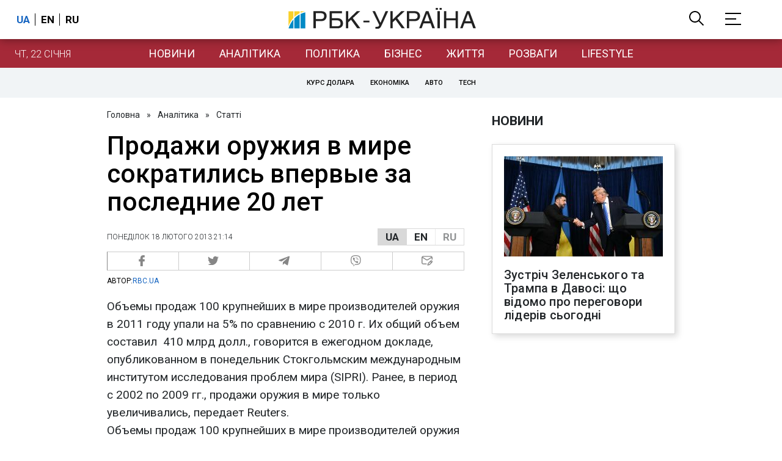

--- FILE ---
content_type: text/html; charset=utf-8
request_url: https://daily.rbc.ua/rus/show/prodazhi-oruzhiya-v-mire-sokratilis-vpervye-za-poslednie-18022013211400
body_size: 36621
content:
<!DOCTYPE html>
<html xmlns="http://www.w3.org/1999/xhtml" lang="uk">
<head>
    <title>Продажи оружия в мире сократились впервые за последние 20 лет - Укрспецэкспорт - Сполучені Штати Америки - Boeing - Громадянська позиція | РБК Украина</title>    <meta name="keywords" content="Укрспецэкспорт, Сполучені Штати Америки, Boeing, Громадянська позиція" />
<meta name="news_keywords" content="Економіка, Укрспецэкспорт, Сполучені Штати Америки, Boeing, Громадянська позиція" />
<meta property="og:url" content="https://daily.rbc.ua/rus/show/prodazhi-oruzhiya-v-mire-sokratilis-vpervye-za-poslednie-18022013211400" />
<meta property="og:type" content="article" />
<meta property="og:title" content="Продажи оружия в мире сократились впервые за последние 20 лет" />
<meta property="og:image" content="https://www.rbc.ua/static/common/imgs/zaglushka.jpg" />
<meta property="og:site_name" content="РБК-Украина" />
<meta property="og:locale" content="uk_UA" />
<meta property="twitter:card" content="summary" />
<meta property="twitter:site" content="РБК-Украина" />
<meta property="twitter:title" content="Продажи оружия в мире сократились впервые за последние 20 лет" />
<meta property="twitter:creator" content="РБК-Украина" />
<meta property="twitter:image:src" content="https://www.rbc.ua/static/common/imgs/zaglushka.jpg" />
<meta property="twitter:domain" content="https://daily.rbc.ua/rus/show/prodazhi-oruzhiya-v-mire-sokratilis-vpervye-za-poslednie-18022013211400" />        <link href="https://daily.rbc.ua/rus/show/prodazhi-oruzhiya-v-mire-sokratilis-vpervye-za-poslednie-18022013211400" rel="canonical" />
<link href="https://daily.rbc.ua/rus/show/prodazhi-oruzhiya-v-mire-sokratilis-vpervye-za-poslednie-18022013211400/amp" rel="amphtml" />    <meta http-equiv="Content-Type" content="text/html; charset=utf-8"/>
    <style type="text/css">
        :after, :before {-webkit-box-sizing: border-box;box-sizing: border-box;}
        .container {max-width:980px;width:980px;min-width:760px;margin:0 auto;display:flex;align-items: stretch;justify-content:space-between;}
        .branding-layout .container {position:relative;z-index:3;}
        .branding-layout .main-menu {position:relative;z-index:3;max-width: 980px;width: 980px;min-width: 980px;margin: 64px auto 20px;}
        .branding-layout {background-position: center 57px;}
        .middle-col {width:100%;max-width:650px;order:1;margin:0;}
        .right-col {width:300px;min-width:300px;order:2;margin:0;position:relative;}
        .right-sticky {position: -webkit-sticky;position: sticky;top:140px;vertical-align: baseline;margin-top:20px;}
        .MIXADVERT_NET {margin-bottom:20px;}
        #catfish-wrapper{width:100%;bottom:0;position: fixed;z-index:999;text-align: center;}
        #catfish-wrapper #catfish-close {position: absolute;right: 0;top: 0;z-index: 1000;cursor: pointer;width: 32px;height: 32px;}
        @media (max-width: 1251px) {.container {width:980px;}}
        @media (max-width: 1024px) {.container {width: 980px;min-width:980px;}.middle-col {max-width:630px;padding-left:20px;}}
    </style>
    <link rel="alternate" hreflang="x-default" href="https://daily.rbc.ua/rus/show/prodazhi-oruzhiya-v-mire-sokratilis-vpervye-za-poslednie-18022013211400"/>
    <link rel="alternate" hreflang="uk" href="https://daily.rbc.ua/rus/show/prodazhi-oruzhiya-v-mire-sokratilis-vpervye-za-poslednie-18022013211400"/>
    <link rel="alternate" hreflang="ru" href="https://daily.rbc.ua/ukr/show/prodazhi-oruzhiya-v-mire-sokratilis-vpervye-za-poslednie-18022013211400"/>
    <meta http-equiv="X-UA-Compatible" content="IE=edge">
<meta name="viewport" content="width=1000">
<meta name="theme-color" content="#2F3BA2"/>
<meta property="fb:app_id" content="569789207222162"/>
<meta property="fb:pages" content="521647284946080" />
<meta name="robots" content="max-image-preview:large" />
    <link rel="shortcut icon" href="/static/daily/imgs/favicon.ico" type="image/x-icon"/>
<link rel="alternate" type="application/rss+xml" href="https://www.rbc.ua/static/rss/all.rus.rss.xml" />
<link rel="manifest" href="/manifest.json">
<link rel="apple-touch-icon" sizes="57x57" href="/static/common/imgs/apple/57x57.png">
<link rel="apple-touch-icon" sizes="114x114" href="/static/common/imgs/apple/114x114.png">
<link rel="apple-touch-icon" sizes="72x72" href="/static/common/imgs/apple/72x72.png">
<link rel="apple-touch-icon" sizes="144x144" href="/static/common/imgs/apple/144x144.png">
<link rel="apple-touch-icon" sizes="60x60" href="/static/common/imgs/apple/60x60.png">
<link rel="apple-touch-icon" sizes="120x120" href="/static/common/imgs/apple/120x120.png">
<link rel="apple-touch-icon" sizes="76x76" href="/static/common/imgs/apple/76x76.png">
<link rel="apple-touch-icon" sizes="152x152" href="/static/common/imgs/apple/152x152.png">

<link rel="preconnect" href="//www.googletagmanager.com">
<link rel="preconnect" href="//fundingchoicesmessages.google.com">
<link rel="preconnect" href="//securepubads.g.doubleclick.net" crossorigin>
<link rel="preconnect" href="//stats.rbc.ua">
<link rel="preconnect" href="//static.cloudflareinsights.com">

<script async src="https://www.googletagmanager.com/gtag/js?id=G-MDNR364TH3"></script>
<script>
    var pageSectionName = 'general';
        pageSectionName = 'economic';
        window.dataLayer = window.dataLayer || [];
    function gtag(){dataLayer.push(arguments);}
    gtag('js', new Date());
    gtag('config', 'G-MDNR364TH3', {'page_section': pageSectionName});
</script>
<script async src="https://fundingchoicesmessages.google.com/i/121764058?ers=3"></script>

	<script type="text/javascript">window.rbcAdwallDisable = true;</script>
    <script type="text/javascript">window.rbcOfferwallDisable = true;</script>
<script type="text/javascript">window.rbcAdwallDisable = true;</script>
            <script>
        const script = document.createElement('script');
        script.src = 'https://cdn.membrana.media/rbc/ym.js';
        script.async = true;
        document.head.appendChild(script);
        </script>
        <script async src="https://get.optad360.io/sf/db664e10-99c0-4e92-87d4-101798c1b8bf/plugin.min.js"></script>
    <script type="text/javascript">
    window.googletag = window.googletag || {cmd: []};
    window.rbcDomain = 'daily';

    window.adsenseLoad = 0;
    window.loadAdsenseLib = function() {
        if (window.adsenseLoad != 0) return;
        var script = document.createElement('script');
        script.src = 'https://pagead2.googlesyndication.com/pagead/js/adsbygoogle.js?client=ca-pub-9614021710506914';
        document.head.appendChild(script);
        window.adsenseLoad = 1;
    }

    window.dfpLoad = 0;
    window.loadDfpLib = function() {
        if (window.dfpLoad != 0) return;
        googletag.cmd.push(function () {
            googletag.pubads().addEventListener('slotRenderEnded', function (event) {
                if (!event.isEmpty) {
                    $('#' + event.slot.getSlotElementId()).parent().attr('style', $('#' + event.slot.getSlotElementId()).parent().attr('style') + 'height: auto !important;');
                }
            });
            googletag.pubads().enableSingleRequest();
            googletag.pubads().setCentering(true);
            googletag.pubads().setTargeting("site_variables", ["rus", "wwwsite", "tag-ukrspetseksport-4a001f6b9560d", "tag-soedinennye-shtaty-ameriki", "tag-boeing", "tag-grazhdanskaya-pozitsiya-20062012", "business", "economic", "daily", "pub", "pub441961", "pub_type_analytics"]);
            googletag.enableServices();
        });
        var script = document.createElement('script');
        script.src = 'https://securepubads.g.doubleclick.net/tag/js/gpt.js';
        document.head.appendChild(script);
        window.dfpLoad = 1;
    }
</script>
<script type="text/javascript">
    (function(c,l,a,r,i,t,y){
        c[a]=c[a]||function(){(c[a].q=c[a].q||[]).push(arguments)};
        t=l.createElement(r);t.async=1;t.src="https://www.clarity.ms/tag/"+i;
        y=l.getElementsByTagName(r)[0];y.parentNode.insertBefore(t,y);
    })(window, document, "clarity", "script", "uqikkbh1sj");
</script>

<link href="https://fonts.googleapis.com/css2?family=Roboto:ital,wght@0,300;0,400;0,500;0,700;1,400;1,700&display=swap" rel="stylesheet">
<style type="text/css">
    * {box-sizing: border-box;}
    ::placeholder { color: #ccc;opacity: 1;}
    html {-webkit-tap-highlight-color: transparent;}
    body {margin:0;padding:0;font-family:Roboto, sans-serif;}
    div#app {margin:0 auto;}
    a {text-decoration:none;color:#222629}
    a:hover {color:#666;}
    ul, ol {list-style: none;padding:0;margin:0;}
    .widget-heading {text-transform: uppercase;padding:6px 0;margin:0 10px 20px 0px;color:#222629;font-weight:700;font-size:21px;}
    .widget {margin:0 0 20px;}
    table {border-collapse: collapse;border-spacing: 0;}
    /* header */

    header {background:#fff;box-shadow: 0 1px 15px rgba(0,0,0,.38);position:fixed;z-index:10;left:0;top:0;width:100%;min-width:980px;text-align: center;}
    header .h-inner {display:flex;align-items: center;justify-content: space-between;max-width:1350px;margin:0 auto;height:64px;}
    header .logo {display:block;order:2;text-align: center;position:relative;}
    header .logo img {width:307px;}
    header .lang {order:1;width:120px;min-width:120px !important;margin-left:20px;display: block;font-weight: 700;font-size:17px;text-transform: uppercase;}
    header .lang a {color:#000;display: inline-block;padding:0 4px;border-left:1px solid #000;padding-left:9px;}
    header .lang a:first-child {border-left:0;padding-left:0;}
    header .lang a.enabled {color: #1665c1;cursor: default;}
    header .full-navi {order:3;width: 120px;min-width:120px !important;text-align:right;margin-right:50px;display:flex;align-items: center;justify-content: space-around;}
    header .search-toggler {order:1;}
    header .search-toggler svg {display:none;cursor: pointer;}
    header .search-toggler svg:first-child {display:inline;}
    header .search-toggler.open svg {display:inline;}
    header .search-toggler.open svg:first-child {display:none;}
    header .menu-toggler {order:2;}
    header .menu-toggler svg {display:none;cursor: pointer;}
    header .menu-toggler svg:first-child {display:inline;}
    header .menu-toggler.open svg {display:inline;}
    header .menu-toggler.open svg:first-child {display:none;}

    .styler-page header {background:#1d2022;}
    .styler-page header .lang a {color:#fff;}
    .styler-page header .lang a:first-child {border-right:1px solid #fff;padding-right:9px;}
    .styler-page header .lang a.enabled {color: #f8d028;}

    .main-col {width:100%;order:2;max-width:650px;}
    .main-menu {height: 47px;background: #1665c1;text-align: center;margin-top: 64px;display:flex;align-items: center;justify-content:center;margin-bottom:20px;}
    .main-menu-wrapper {position:relative;max-width:1350px;width:1350px;min-width: 760px;margin: 0 auto;display: flex;align-items: center;justify-content: center;}
    .main-menu-wrapper .current-date {position: absolute;left: 0;top:1px;text-transform:uppercase;font-weight:300;color: #fff;margin: 14px 24px 0;}
    .styler-page .main-menu-wrapper .current-date {color:#2e3336}
    .branding-layout .main-menu-wrapper {width:980px;}
    .branding-layout .sub-menu {width: 980px;margin: -20px auto 20px;position: relative;display: block;text-align: center; z-index: 10;}
    .branding-layout .sub-menu a {margin: 5px;}

    .branding-layout .main-menu-wrapper .current-date {display:none;}
    @media (max-width: 1251px) {
        .main-menu-wrapper {width:980px;}
        .main-menu-wrapper .current-date {display:none;}
    }
    .vyboru-page .main-menu {background: #d10000;}
    .styler-page .main-menu {background: #f8d028;}
    .styler-page .main-menu a {color: #2e3336;}
    .lite-page .main-menu {background: #5e3f8b;}
    .daily-page .main-menu {background: #a52938;}
    .main-menu a {color: #fff;display: block;line-height: 48px;padding-right: 20px;padding-left: 20px;font-weight: 400;font-size: 18px;text-transform: uppercase;}
    .main-menu a.active {color: #2e3336;background: #fff;}
    .main-menu a.active.active-spec {color: #2e3336;background:#f1f4f6;}

    .sub-menu {background:#f1f4f6;display:flex;margin:-20px 0 20px;padding:10px 0;justify-content: center;}
    .sub-menu.simple {position:sticky;top:64px;z-index:5;}
    .sub-menu a {display: inline-block;background:#fff;padding: 8px;margin: 0 5px;color:#000;border-radius:24px;white-space: nowrap;text-transform: uppercase;font-size:11px;font-weight:500;}
    .sub-menu.simple a {background:none;}
    .branding-layout .sub-menu.simple a.spec {display:none;}
    .full-menu {background: #fff;display:none;overflow-x: hidden;position: fixed;left: 0;right: 0;top: 0;padding-top: 105px;padding-bottom: 10px;z-index: 9;box-shadow: 6px 8px 30px -8px rgba(34,34,34,.25);}
    .full-menu .container {display: flex;align-items: baseline;justify-content: space-around;padding:0 25px;}
    .full-menu .container .column {flex-grow: 1;flex-shrink: 1;flex-basis: 0;padding:0 25px 25px;font-size: 16px;line-height: 1.2;}
    .full-menu .container .column a {font-weight: 300;color: #222629;font-size: 16px;margin-bottom: 13px;display: block;}
    .full-menu .container .column a.edition-item {font-weight: 700;font-size: 18px;margin-bottom: 30px;text-transform: uppercase;}
    .header-search {background: #fff;display: none;position: fixed;left: 0;right: 0;top: 0;padding-top: 115px;padding-bottom: 50px;z-index: 9;box-shadow: 6px 8px 30px -8px rgba(34,34,34,.25);}
    .header-search form {max-width: 650px;margin: 0 auto;display: flex;padding:0 20px;}
    .header-search form input {background: #fff;border: 1px solid #ccc;border-right: none;height: 48px;flex-grow: 10;padding: 3px 15px;font-size: 24px;}
    .header-search form button {bottom: 1px;background: #1665c1;border: 1px solid #1665c1;color: #fff;padding:0 20px;line-height: 44px;height: 48px;text-transform: uppercase;font-size: 14px;flex-grow: 3;}

    .menu {margin-top:50px;z-index:9;position:fixed;overflow-y:scroll;width:100%;left:0;top:0;bottom:0;background:#ffffff;min-height: 100%;box-shadow: 0 1px 15px rgba(0,0,0,.38);}
    .search {background: #f1f4f6;border-bottom: 1px solid #ebebeb;padding: 20px;margin-bottom: 20px;}
    .search div {display:flex;align-items: center;justify-content: center;}
    .search .hinput {background: #fff;border: 1px solid #ccc;border-right: none;height: 48px;padding:0px;text-align:center;font-size: 18px;width:75%;}
    .search button {background: #1665c1;border: 1px solid #1665c1;color: #fff;height: 50px;text-transform: uppercase;font-size: 14px;width:25%;}
    .edition {padding:0 25px 25px;position:relative;}
    .edition .expander {}
    .edition .expander::before {content: '';position: absolute;height: 1px;background: #ddd;right: 0;left: 25px;right:50px;top: 11px;z-index: 0;}
    .edition .expander > span {font-size:18px;font-weight:500;text-transform: uppercase;background: #ffffff;position:relative;padding-right:25px;}
    .edition .expander > span.fodding {right:20px;padding:0;position:absolute;}
    .edition .expander svg {display:none;}
    .edition .expander svg:first-child {display:inline;}
    .edition .expander.open svg {display:inline;}
    .edition .expander.open svg:first-child {display:none;}
    .edition ul {padding:10px 0 0 20px;display:none;}
    .edition li {margin-bottom:13px;}
    .lazy-background:not(.visible){background-image:none!important}
    .label-news {background: #1665c1;color: #fff;text-transform: uppercase;font-size: 12px;padding: 1px 5px;font-weight: 400;position: relative;top: -4px;}
    .label-daily {background: #a52938;color: #fff;text-transform: uppercase;font-size: 12px;padding: 1px 5px;font-weight: 400;position: relative;top: -4px;}
    .label-styler {display:none;background: #f8d028;color: #222629;text-transform: uppercase;font-size: 12px;padding: 1px 5px;font-weight: 400;position: relative;top: -4px;}
    .label-lite {background: #5e3f8b;color: #fff;text-transform: uppercase;font-size: 12px;padding: 1px 5px;font-weight: 400;position: relative;top: -4px;}
    .label-week {margin-left: 4px;display: inline-block;margin-bottom: -3px; height: 16px; width: 16px;}

    footer {background:#f1f4f6;padding:25px 0px;}
    footer .social {padding-bottom:25px;}
    footer .social a {width:25%;height: 32px;line-height: 33px;border: 1px solid #8f9a9f;border-right: none;display: inline-block;margin-right: -5px;padding:0;text-align: center;}
    footer .social a:last-child {border-right: 1px solid #8f9a9f;margin-right:0;}
    footer .fmenu {display:flex;justify-content: space-between;padding-top: 70px;}
    footer .fmenu .container {width: 100%;}
    footer .fmenu .container .column {flex-grow: 1;flex-shrink: 1;flex-basis: 0;padding: 0 25px 25px;font-size: 16px;line-height: 1.2;}
    footer .fmenu .container .column a {font-weight: 300;color: #222629;font-size: 14px;margin-bottom: 13px;display: block;}
    footer .fmenu .container .column a.edition-item {font-weight: 700; text-transform: uppercase; font-size: 16px;}
    footer .lang {order: 1;width: 120px;min-width: 120px !important;margin-left: 20px;display: block;font-weight: 700;font-size: 17px;text-transform: uppercase;}
    footer .lang a {color:#000;display: inline-block;padding:0 4px;border-left:1px solid #000;padding-left:9px;}
    footer .lang a:first-child {border-left:0;padding-left:0;}
    footer .lang a.enabled {color: #1665c1;cursor: default;}



    footer .logo {margin:0 0 30px 0;display: flex;}
    footer .logo img {height:27px;width:auto;}
    footer .copy {text-align: center;padding: 20px 0 0;font-size:12px;}
    footer .copy {display: flex;flex-direction: row;justify-content: flex-start;padding: 0 250px;margin-top: 50px;}
    footer .container .col {width: 50%;padding: 0 25px 25px;}
    footer .container .col .contacts {display: flex; align-items: flex-start; justify-content: space-between;}
    footer .container .col .column {font-size: 16px;line-height: 1.2;margin-right: 15px;}
    footer .container .col .column a {font-weight: 300;color: #222629;font-size: 14px;margin-bottom: 13px;display: block;}
    footer .col > .social  a {width: 70px;max-width: 85px;height: 33px; padding-top: 2px;}
    footer .col span {font-size: 12px;font-weight: 300;}

    .privacy {background: #f7f6f6; color: #000;padding: 10px 15px;position: fixed;bottom: 0;right: 0;left: 0;display: block;z-index: 1000;border-top: 1px solid #ccc;font-size: 13px;text-align: center;}
    .privacy a {color: #000;font-weight: 500;}
    .privacy .skip {margin-left: 10px;background-color: #fff;border: 1px solid #ccc;padding: 2px 15px;cursor: pointer;}
    .privacy .close {background: #3b4a66;color: #fff;border: 1px solid #000;font-weight: 400;padding: 4px 15px;cursor: pointer;margin-top: 3px;display: inline-block;text-transform: uppercase;}

    .war-list{max-width: 1350px;width: 1350px;min-width: 980px;margin: 0 auto;}
    .war_block {display: flex; justify-content: center; margin: 0 25px 20px 25px;}
    .war_item {padding-right: 0; border-right: #cfcfcf 1px solid; padding-left: 8px;}
    .war_num {font-size: 16px; font-weight: bold;}
    .war_num span {font-size: 14px; color: #1665c1; padding-left: 3px;}
    .war_block .war_item:first-child {padding-left: 0; border: none;}
    .war_block .war_item:nth-child(2) {margin-right: 0; }
    .war_block .war_item:last-child {border: none;}
    .war_desc {font-size: 9px; text-transform: uppercase; padding: 8px 0;}
    .war_img img {vertical-align: bottom;}
    .war_img svg {height: 32px; width: 95px;}
    .war_block .war_item:last-child .war_img svg {width: 60px;}
    .war_section {background: #eeeff0; padding: 10px 0;}
    .war_section .layout-main {margin-left: auto; margin-right: auto; max-width: 1296px;}
    .war_title {text-align: left; margin-left: 10px;  font-size: 15px; line-height: 1.2em; font-weight: 400; text-transform: uppercase; color: #1665c1; margin-top: 6px; margin-bottom: 15px;}
    @media screen and (max-width: 1296px) {
        .war_block {max-width: 100%; display: block; overflow-x: scroll; overflow-y: hidden; white-space: nowrap; padding-left: 12px; padding-top: 0;}
        .war_item {display: inline-block; white-space: normal; overflow: hidden;}
        .war_title {padding-left: 10px; padding-right: 10px;}
    }
    @media screen and (max-width: 1251px) {
        .war-list{max-width: 1170px;width: 1170px;min-width: 980px;margin: 0 auto;}
    }

    /* membr css */
    .nts-ad {display: flex; flex-direction: column; align-items: center; justify-content: center;margin:0 0 20px;}
    .nts-ad-h250 {height: 250px}
    .nts-ad-h280 {height: 280px}
    .nts-ad-h350 {height: 350px}
    .nts-ad-h400 {min-height: 400px}
    .nts-ad-h600 {min-height: 600px; justify-content: flex-start}

    .vidverto-wrapper { margin:0 0 20px;min-height: 375px !important;}

    #catfishClose {position: absolute;right:0;top:-30px;}

    .dfp {position:relative;}
    .dfp:before {content: 'Реклама';display: block;position: absolute;right: 0;top: -15px;font-size: 11px;color: #bcbbbf;}
    .dfp:after {content:'';display: block;width: 75px;height: 75px;position:absolute;left: 0;right: 0;top: 0;bottom: 0;margin: auto;z-index: -1;background-image:url('data:image/svg+xml;utf8,<svg width="75px" height="75px" viewBox="0 0 16 16" xmlns="http://www.w3.org/2000/svg" fill="rgba(170, 170, 170, 0.5)"><path d="m3.7 11 .47-1.542h2.004L6.644 11h1.261L5.901 5.001H4.513L2.5 11h1.2zm1.503-4.852.734 2.426H4.416l.734-2.426h.053zm4.759.128c-1.059 0-1.753.765-1.753 2.043v.695c0 1.279.685 2.043 1.74 2.043.677 0 1.222-.33 1.367-.804h.057V11h1.138V4.685h-1.16v2.36h-.053c-.18-.475-.68-.77-1.336-.77zm.387.923c.58 0 1.002.44 1.002 1.138v.602c0 .76-.396 1.2-.984 1.2-.598 0-.972-.449-.972-1.248v-.453c0-.795.37-1.24.954-1.24z"/><path d="M14 3a1 1 0 0 1 1 1v8a1 1 0 0 1-1 1H2a1 1 0 0 1-1-1V4a1 1 0 0 1 1-1h12zM2 2a2 2 0 0 0-2 2v8a2 2 0 0 0 2 2h12a2 2 0 0 0 2-2V4a2 2 0 0 0-2-2H2z"/></svg>');}

    ins.adsbygoogle {display: block !important;position:relative;line-height: normal !important;}
    ins.adsbygoogle:before {content: 'Реклама';display: block;position: absolute;right: 0;top: -15px;font-size: 11px;color: #bcbbbf;}
    ins.adsbygoogle:after {content:'';display: block;width: 75px;height: 75px;position:absolute;left: 0;right: 0;top: 0;bottom: 0;margin: auto;z-index: -1;background-image:url('data:image/svg+xml;utf8,<svg width="75px" height="75px" viewBox="0 0 16 16" xmlns="http://www.w3.org/2000/svg" fill="rgba(170, 170, 170, 0.5)"><path d="m3.7 11 .47-1.542h2.004L6.644 11h1.261L5.901 5.001H4.513L2.5 11h1.2zm1.503-4.852.734 2.426H4.416l.734-2.426h.053zm4.759.128c-1.059 0-1.753.765-1.753 2.043v.695c0 1.279.685 2.043 1.74 2.043.677 0 1.222-.33 1.367-.804h.057V11h1.138V4.685h-1.16v2.36h-.053c-.18-.475-.68-.77-1.336-.77zm.387.923c.58 0 1.002.44 1.002 1.138v.602c0 .76-.396 1.2-.984 1.2-.598 0-.972-.449-.972-1.248v-.453c0-.795.37-1.24.954-1.24z"/><path d="M14 3a1 1 0 0 1 1 1v8a1 1 0 0 1-1 1H2a1 1 0 0 1-1-1V4a1 1 0 0 1 1-1h12zM2 2a2 2 0 0 0-2 2v8a2 2 0 0 0 2 2h12a2 2 0 0 0 2-2V4a2 2 0 0 0-2-2H2z"/></svg>');}
    ins.adsbygoogle[data-ad-status="unfilled"]:before {content: '';display: none;}
    ins.adsbygoogle[data-ad-status="unfilled"]:after {content: '';display: none;}

    p[data-lazy-type="lazyrecreactive"], div[data-lazy-type="lazyrecreactive"] {position: relative;}
    p[data-lazy-type="lazyrecreactive"]:before, div[data-lazy-type="lazyrecreactive"]:before {content: 'Реклама';display: block;position: absolute;right: 5px;top: -10px;font-size: 11px;color: #bcbbbf;font-family: -apple-system, BlinkMacSystemFont, "Segoe UI", Roboto, Helvetica, Arial, sans-serif, "Apple Color Emoji", "Segoe UI Emoji", "Segoe UI Symbol";}
    p[data-lazy-type="lazyrecreactive"] ins.adsbygoogle:before, div[data-lazy-type="lazyrecreactive"] ins.adsbygoogle:before {content:'';display: none;}
        article.full {margin:0 0 20px;}
     article.full h1 {font-size:42px;font-weight: 500;margin:0 0 20px;line-height: 1.1em;}
     .common-breadcrumbs {font-size: 14px;color: #222629;margin:0 0 20px 0;}
     .common-breadcrumbs a {margin:0 8px;color: #222629;text-decoration: none;}
     .common-breadcrumbs a:first-child {margin-left:0;}
 
     article.full .breadcrumbs {color: #222629;margin-bottom: 10px;font-size: 12px;font-weight: 100;line-height: 1.20em;text-transform: uppercase;display:flex;justify-content: space-between;align-items: center;}
     article.full .breadcrumbs:after {content:'';display:block;height:1px;clear: both;}
     article.full .breadcrumbs a {color:#222629;}
     article.full .breadcrumbs .lang-publication {font-weight:500;position:relative;display: block;}
     article.full .breadcrumbs .lang-publication .lang-group {display:flex;border: 1px solid rgba(217, 217, 217, 1);}
     article.full .breadcrumbs .lang-publication .lang-group a {display:block;flex:0 0 33%;padding:6px 12px;font-weight:700;font-size:17px;border-left:1px solid rgba(217, 217, 217, 1);}
     article.full .breadcrumbs .lang-publication .lang-group a.active {background: rgba(217, 217, 217, 1);cursor: default;}
     article.full .breadcrumbs .lang-publication .lang-group a:first-child {border-left:0;}
     article.full .breadcrumbs .lang-publication .lang-switch-menu {display:none;}
     article.full .breadcrumbs .lang-publication.opened .lang-switch-label {display:none;}
     article.full .breadcrumbs .lang-publication.opened .lang-switch-menu {display:block;position: absolute;right: 0;width: max-content;background: #fff;z-index:3;}
     article.full .breadcrumbs .lang-publication.opened .lang-switch-menu a {display: block;margin: 0 0 10px;}
     article.full .breadcrumbs .time {width: -webkit-fill-available;display: flex;flex-wrap: nowrap;align-items: center;}
     article.full .breadcrumbs .time .promo {margin-left: 5px;}
     article.full .img {margin:0 0 10px;}
     article.full .img img {max-width:100%;width:585px;height:369px;}
     @media (max-width: 1024px) {article.full .img img {max-width:100%;width:585px;height:369px;}}
     article.full .img span {display:block;margin:5px 0 0 0;color: #717171;font-size: 13px;font-weight: 100;}
     article.full .publication-wrapper-author {font-size: 12px;text-transform: uppercase;margin-bottom: 20px;}
     article.full .publication-wrapper-author .about {text-transform: none;}
     article.full .publication-wrapper-author a {color:#1665c1;}
     article.full .publication-coworking {color: #717171;font-size: 14px;font-weight:300;display: flex;align-items: start;justify-content: start;gap: 10px;margin: 0 0 30px;}
     article.full .publication-coworking span {display: block;line-height: normal;}
     article.full .publication-coworking span svg {width: 96px;height: 16px;filter: contrast(0.3);display: block;position: relative;top: 1px;}
     article.full .txt {font-weight:400;line-height: 1.55em;color: #222629;font-size: 19px;}
     article.full .txt strong {font-weight:700;}
     article.full .txt p {margin:0 0 20px;}
     article.full .txt div.dfp, article.full .txt ins.adsbygoogle {margin:0 0 20px;}
     article.full .txt a {color:#1665c1;font-weight:400;}
     article.full .txt a strong {font-weight:400;}
     article.full .txt img {max-width: 100%;height: auto !important;border: 0;display: block;}
     article.full .txt .dict {font-size:14px;line-height: normal;margin:0 0 20px;}
     article.full .txt .dict p {margin:0;}
     article.full .txt .structure {border: 1px solid #e2e2e2;background:#f8f9fa;padding:5px;font-size:15px;margin:0 0 20px;}
     article.full .txt .structure p {margin:0}
     article.full .txt h2 {font-weight: 700;font-size:22px;margin:0 0 20px;}
     article.full .txt h3 {font-weight: 700;font-size:19px;margin:0 0 20px;}
     article.full ul {padding: 0 0 0px 25px;list-style: square;}
     article.full ol {padding: 0 0 0px 25px;list-style: decimal;}
     article.full li {margin-bottom:20px;}
     article.full .img_wrap {margin:0 0 20px;color: #717171;font-size: 13px;font-weight: 100;line-height: normal;}
     article.full .img_ins {border:1px solid #e2e2e2;}
     article.full p:empty {margin:0;padding:0;}
     article.full .txt .giphy-embed,article.full .txt .iframely-embed,article.full .txt .twitter-tweet{margin-bottom:20px;margin-right:auto;margin-left:auto}
     article.full .txt table{width:100%;margin-bottom:20px}
     article.full .txt th{padding-top:4px;padding-bottom:4px;font-family:Roboto,sans-serif;font-weight:700}
     article.full .txt td{padding-top:4px;padding-bottom:4px}
     article.full .txt tr:nth-child(2n){background:#f7f7f7}
     article.full .txt > div[data-oembed-url] {margin:0 0 20px;}
     article.full .txt [data-oembed-url] blockquote{font-size:16px}
     article.full .txt [data-oembed-url] blockquote:before {background: none;margin: 0;padding: 0;height: 0;width: 0;}
     article.full .txt [data-oembed-url] {display: block;}
     article.full .txt blockquote{padding-left:95px;margin-bottom:20px;position:relative;font-size:24px;font-style:italic;line-height:1.3;margin-top:30px}
     article.full .txt blockquote:before{content:'';height:65px;width:65px;display:block;position:absolute;background-image:url(/static/common/imgs/quote.svg);background-position:center;background-repeat:no-repeat;background-size:contain;left:0;top:0}
     article.full .txt iframe{max-width:100% !important;min-width:auto !important;}
     article.full .read-in-google {text-align:center;margin:20px 0;}
     article.full .read-in-google a {padding: 15px 7px;background: #fff;border:1px solid #ccc;color: #222629;font-weight: normal;display: block;text-align: center;}
     hr.delimeter {padding: 0;margin: 40px 0;border: 0 solid #1665c1;}
     hr.pagebreak {display:none;}
     .share {margin:0 0 10px;display: flex;}
     .share a {display:block;border:1px solid #ccc;border-left:0;width:100%;padding:3px;text-align: center;color: rgb(134, 134, 134);font-size: 16px;}
     .share a:hover {background: #f0f0f0;}
     .share a:first-child {border-left:1px solid rgb(134, 134, 134);}
     .share a.fb::before {content: '';position:relative;top:2px;display:inline-block;width:18px;height:18px;background-image:url('data:image/svg+xml;utf8,<svg xmlns="http://www.w3.org/2000/svg" xmlns:xlink="http://www.w3.org/1999/xlink" width="18px" height="18px" viewBox="0 0 96.124 96.123" enable-background="new 0 0 96.124 96.123"><g><path fill="rgb(134, 134, 134)" d="M72.089,0.02L59.624,0C45.62,0,36.57,9.285,36.57,23.656v10.907H24.037c-1.083,0-1.96,0.878-1.96,1.961v15.803 c0,1.083,0.878,1.96,1.96,1.96h12.533v39.876c0,1.083,0.877,1.96,1.96,1.96h16.352c1.083,0,1.96-0.878,1.96-1.96V54.287h14.654 c1.083,0,1.96-0.877,1.96-1.96l0.006-15.803c0-0.52-0.207-1.018-0.574-1.386c-0.367-0.368-0.867-0.575-1.387-0.575H56.842v-9.246 c0-4.444,1.059-6.7,6.848-6.7l8.397-0.003c1.082,0,1.959-0.878,1.959-1.96V1.98C74.046,0.899,73.17,0.022,72.089,0.02z"/></g></svg>');}
     .share a.mg::before {content: '';position:relative;top:2px;display:inline-block;width:18px;height:18px;background-image:url('data:image/svg+xml;utf8,<svg xmlns="http://www.w3.org/2000/svg" width="18px" height="18px" viewBox="0 0 512 512" enable-background="new 0 0 512 512"><g><g><path fill="rgb(134, 134, 134)" d="M256,0C114.624,0,0,106.112,0,237.024c0,74.592,37.216,141.12,95.392,184.576V512l87.168-47.84 c23.264,6.432,47.904,9.92,73.44,9.92c141.376,0,256-106.112,256-237.024S397.376,0,256,0z M281.44,319.2l-65.184-69.536 L89.056,319.2l139.936-148.544l66.784,69.536l125.6-69.536L281.44,319.2z"/></g></g></svg>');}
     .share a.tw::before {content: '';position:relative;top:-1px;display:inline-block;width:24px;height:19px;background-image:url('data:image/svg+xml;utf8,<svg xmlns="http://www.w3.org/2000/svg" width="24px" height="24px" viewBox="0 0 32 32" enable-background="new 0 0 24 24"><path fill="rgb(134, 134, 134)" d="M 28 8.558594 C 27.117188 8.949219 26.167969 9.214844 25.171875 9.332031 C 26.1875 8.722656 26.96875 7.757813 27.335938 6.609375 C 26.386719 7.171875 25.332031 7.582031 24.210938 7.804688 C 23.3125 6.847656 22.03125 6.246094 20.617188 6.246094 C 17.898438 6.246094 15.691406 8.453125 15.691406 11.171875 C 15.691406 11.558594 15.734375 11.933594 15.820313 12.292969 C 11.726563 12.089844 8.097656 10.128906 5.671875 7.148438 C 5.246094 7.875 5.003906 8.722656 5.003906 9.625 C 5.003906 11.332031 5.871094 12.839844 7.195313 13.722656 C 6.386719 13.695313 5.628906 13.476563 4.964844 13.105469 C 4.964844 13.128906 4.964844 13.148438 4.964844 13.167969 C 4.964844 15.554688 6.660156 17.546875 8.914063 17.996094 C 8.5 18.109375 8.066406 18.171875 7.617188 18.171875 C 7.300781 18.171875 6.988281 18.140625 6.691406 18.082031 C 7.316406 20.039063 9.136719 21.460938 11.289063 21.503906 C 9.605469 22.824219 7.480469 23.609375 5.175781 23.609375 C 4.777344 23.609375 4.386719 23.585938 4 23.539063 C 6.179688 24.9375 8.765625 25.753906 11.546875 25.753906 C 20.605469 25.753906 25.558594 18.25 25.558594 11.742188 C 25.558594 11.53125 25.550781 11.316406 25.542969 11.105469 C 26.503906 10.410156 27.339844 9.542969 28 8.558594 Z"></path></svg>');}
     .share a.tg::before {content: '';position:relative;top:2px;display:inline-block;width:18px;height:18px;background-image:url('data:image/svg+xml;utf8,<svg xmlns="http://www.w3.org/2000/svg" width="18px" height="18px" viewBox="0 0 24 24" enable-background="new 0 0 24 24"><path fill="rgb(134, 134, 134)" d="m9.417 15.181-.397 5.584c.568 0 .814-.244 1.109-.537l2.663-2.545 5.518 4.041c1.012.564 1.725.267 1.998-.931l3.622-16.972.001-.001c.321-1.496-.541-2.081-1.527-1.714l-21.29 8.151c-1.453.564-1.431 1.374-.247 1.741l5.443 1.693 12.643-7.911c.595-.394 1.136-.176.691.218z"/></svg>');}
     .share a.vi::before {content: '';position:relative;top:2px;display:inline-block;width:18px;height:18px;background-image:url('data:image/svg+xml;utf8,<svg xmlns="http://www.w3.org/2000/svg" width="18px" height="18px" viewBox="0 0 24 24" enable-background="new 0 0 24 24"><path fill="rgb(134, 134, 134)" d="m23.155 13.893c.716-6.027-.344-9.832-2.256-11.553l.001-.001c-3.086-2.939-13.508-3.374-17.2.132-1.658 1.715-2.242 4.232-2.306 7.348-.064 3.117-.14 8.956 5.301 10.54h.005l-.005 2.419s-.037.98.589 1.177c.716.232 1.04-.223 3.267-2.883 3.724.323 6.584-.417 6.909-.525.752-.252 5.007-.815 5.695-6.654zm-12.237 5.477s-2.357 2.939-3.09 3.702c-.24.248-.503.225-.499-.267 0-.323.018-4.016.018-4.016-4.613-1.322-4.341-6.294-4.291-8.895.05-2.602.526-4.733 1.93-6.168 3.239-3.037 12.376-2.358 14.704-.17 2.846 2.523 1.833 9.651 1.839 9.894-.585 4.874-4.033 5.183-4.667 5.394-.271.09-2.786.737-5.944.526z"/><path fill="rgb(134, 134, 134)" d="m12.222 4.297c-.385 0-.385.6 0 .605 2.987.023 5.447 2.105 5.474 5.924 0 .403.59.398.585-.005h-.001c-.032-4.115-2.718-6.501-6.058-6.524z"/><path fill="rgb(134, 134, 134)" d="m16.151 10.193c-.009.398.58.417.585.014.049-2.269-1.35-4.138-3.979-4.335-.385-.028-.425.577-.041.605 2.28.173 3.481 1.729 3.435 3.716z"/><path fill="rgb(134, 134, 134)" d="m15.521 12.774c-.494-.286-.997-.108-1.205.173l-.435.563c-.221.286-.634.248-.634.248-3.014-.797-3.82-3.951-3.82-3.951s-.037-.427.239-.656l.544-.45c.272-.216.444-.736.167-1.247-.74-1.337-1.237-1.798-1.49-2.152-.266-.333-.666-.408-1.082-.183h-.009c-.865.506-1.812 1.453-1.509 2.428.517 1.028 1.467 4.305 4.495 6.781 1.423 1.171 3.675 2.371 4.631 2.648l.009.014c.942.314 1.858-.67 2.347-1.561v-.007c.217-.431.145-.839-.172-1.106-.562-.548-1.41-1.153-2.076-1.542z"/><path fill="rgb(134, 134, 134)" d="m13.169 8.104c.961.056 1.427.558 1.477 1.589.018.403.603.375.585-.028-.064-1.346-.766-2.096-2.03-2.166-.385-.023-.421.582-.032.605z"/></svg>');}
     .share a.ma::before {content: '';position:relative;top:2px;display:inline-block;width:18px;height:18px;background-image:url('data:image/svg+xml;utf8,<svg xmlns="http://www.w3.org/2000/svg" width="18px" height="18px" viewBox="0 -34 512 512" enable-background="new 0 0 24 24"><path fill="rgb(134, 134, 134)" d="m432 0h-352c-44.113281 0-80 35.886719-80 80v231c0 44.113281 35.886719 80 80 80h144c11.046875 0 20-8.953125 20-20s-8.953125-20-20-20h-144c-22.054688 0-40-17.945312-40-40v-225.363281l173.753906 108.042969c13.03125 8.101562 27.636719 12.152343 42.246094 12.152343s29.214844-4.050781 42.246094-12.152343l173.753906-108.042969v70.363281c0 11.046875 8.953125 20 20 20s20-8.953125 20-20v-76c0-44.113281-35.886719-80-80-80zm-154.878906 159.710938c-13.027344 8.101562-29.214844 8.101562-42.242188 0l-179.203125-111.433594c6.746094-5.183594 15.179688-8.277344 24.324219-8.277344h352c9.144531 0 17.582031 3.09375 24.324219 8.277344zm132.46875 61.847656-109.804688 109.558594c-2.332031 2.328124-4.054687 5.195312-5.011718 8.347656l-23.910157 78.722656c-2.121093 6.980469-.273437 14.558594 4.820313 19.78125 3.816406 3.910156 9 6.03125 14.316406 6.03125 1.78125 0 3.574219-.238281 5.339844-.726562l80.722656-22.359376c3.324219-.921874 6.351562-2.683593 8.789062-5.121093l109.574219-109.367188c23.394531-23.394531 23.394531-61.457031 0-84.851562s-61.457031-23.394531-84.835937-.015625zm-49.273438 162.210937-40.613281 11.25 11.886719-39.128906 74.089844-73.925781 28.289062 28.289062zm105.839844-105.640625-3.875 3.867188-28.285156-28.285156 3.859375-3.855469c7.796875-7.796875 20.488281-7.796875 28.285156 0 7.800781 7.800781 7.800781 20.488281.015625 28.273437zm0 0"/></svg>');}
     .intext-read-also a {display:flex;margin-bottom:20px;color:#222629;font-weight:500;font-size:19px;}
     .intext-read-also a::before {content: '';position: relative;top: 0px;min-width: 24px;background-repeat: no-repeat;margin-right: 15px;background-image:url('data:image/svg+xml;utf8,<svg xmlns="http://www.w3.org/2000/svg" width="24" height="24" viewBox="0 0 31.49 31.49" enable-background="new 0 0 31.49 31.49"><path style="fill:black" d="M21.205,5.007c-0.429-0.444-1.143-0.444-1.587,0c-0.429,0.429-0.429,1.143,0,1.571l8.047,8.047H1.111 C0.492,14.626,0,15.118,0,15.737c0,0.619,0.492,1.127,1.111,1.127h26.554l-8.047,8.032c-0.429,0.444-0.429,1.159,0,1.587 c0.444,0.444,1.159,0.444,1.587,0l9.952-9.952c0.444-0.429,0.444-1.143,0-1.571L21.205,5.007z"/></svg>');}
     .intext-tags {margin-bottom:12px;}
     .intext-tags a {color: #222629;border: 1px solid #ccc;font-size: 14px;display: inline-block;white-space: nowrap;padding: 4px 10px 5px;margin:0 0 8px 8px;border-radius: 11px;}
     .content-sliders-group {margin-bottom:20px;}
     .content-slider-wrapper {position: relative;width: 100%;}
     .content-slider-wrapper .content-slider {position: relative;background: #f1f1f1;touch-action: pan-y;-webkit-tap-highlight-color: transparent;}
     .content-slider__arrow {position: absolute;top: 50%;margin-top: -50px;display: inline-block;line-height: 75px;height: 100px;width: 50px;text-align: center;z-index: 2;font-size: 37px;cursor: pointer;padding: 0px;background: rgba(0,0,0,.6);color: #fff;}
     .content-slider__arrow--prev {left: 0;}
     .content-slider__arrow--prev:before {content: "";width:24px;height:24px;margin:37px 0 0 16px;display:block;background-image:url('data:image/svg+xml;utf8,<svg xmlns="http://www.w3.org/2000/svg" width="24px" height="24px" viewBox="0 0 451.847 451.847" enable-background="new 0 0 451.847 451.847"><g><path fill="rgb(255, 255, 255)" d="M97.141,225.92c0-8.095,3.091-16.192,9.259-22.366L300.689,9.27c12.359-12.359,32.397-12.359,44.751,0 c12.354,12.354,12.354,32.388,0,44.748L173.525,225.92l171.903,171.909c12.354,12.354,12.354,32.391,0,44.744 c-12.354,12.365-32.386,12.365-44.745,0l-194.29-194.281C100.226,242.115,97.141,234.018,97.141,225.92z"/></g></svg>');}
     .content-slider__arrow--next {right: 0;}
     .content-slider__arrow--next:before {content: "";width:24px;height:24px;margin:37px 0 0 16px;display:block;background-image:url('data:image/svg+xml;utf8,<svg xmlns="http://www.w3.org/2000/svg" width="24px" height="24px" viewBox="0 0 451.846 451.847" enable-background="new 0 0 451.846 451.847"><g><path fill="rgb(255, 255, 255)" d="M345.441,248.292L151.154,442.573c-12.359,12.365-32.397,12.365-44.75,0c-12.354-12.354-12.354-32.391,0-44.744 L278.318,225.92L106.409,54.017c-12.354-12.359-12.354-32.394,0-44.748c12.354-12.359,32.391-12.359,44.75,0l194.287,194.284 c6.177,6.18,9.262,14.271,9.262,22.366C354.708,234.018,351.617,242.115,345.441,248.292z"/></g></svg>');}
     .content-slider-wrapper .slick-slider .slick-list, .content-slider-wrapper .slick-slider .slick-track {-webkit-transform: translate3d(0,0,0);transform: translate3d(0,0,0);}
     .content-slider-wrapper .slick-list {position: relative;overflow: hidden;}
     .content-slider-wrapper .slick-track {position: relative;top: 0;left: 0;}
     .content-slider-wrapper .slick-track:after, .content-slider-wrapper .slick-track:before {display: table;content: '';}
     .content-slider-wrapper .slick-slide {height: 100%;min-height: 1px;float:none;display: inline-block;vertical-align: middle;position: relative;text-align:center;}
     .content-slider-wrapper .content-slider__item__img {padding-top: 90%;background-size: contain;background-position: center;background-repeat: no-repeat;}
     .content-slider-wrapper .content-slider__item button {position: absolute;top: 0;right: 0;z-index: 2;display: block;background: rgba(0,0,0,.6);height: 50px;width: 50px;font-size: 30px;color: #fff!important;line-height: 50px;text-align: center;border:0;}
     .content-slider-wrapper .content-slider__item button:before {content: "";width:24px;height:24px;margin:0 0 0 7px;display:block;background-image:url('data:image/svg+xml;utf8,<svg xmlns="http://www.w3.org/2000/svg" width="24px" height="24px" viewBox="0 0 483.252 483.252" enable-background="new 0 0 483.252 483.252"><g><path fill="rgb(255, 255, 255)" d="M481.354,263.904v166.979c0,28.88-23.507,52.369-52.387,52.369H53.646c-28.889,0-52.393-23.489-52.393-52.369V55.969 c0-28.877,23.504-52.372,52.393-52.372h167.428c-9.014,9.247-15.004,21.45-16.319,35.007H53.64c-9.582,0-17.377,7.79-17.377,17.365 v374.914c0,9.575,7.796,17.366,17.377,17.366h375.322c9.581,0,17.378-7.791,17.378-17.366V280.199 C459.515,278.935,471.744,273.267,481.354,263.904z M277.895,52.52h114.456L207.086,237.79c-10.255,10.249-10.255,26.882,0,37.132 c10.252,10.255,26.879,10.255,37.131,0.006L429.482,89.657v114.462c0,14.502,11.756,26.256,26.261,26.256 c7.247,0,13.813-2.929,18.566-7.687c4.752-4.764,7.689-11.319,7.689-18.569V26.256C481.999,11.754,470.249,0,455.743,0H277.895 c-14.499,0-26.256,11.754-26.256,26.262C251.633,40.764,263.396,52.52,277.895,52.52z"/></g></svg>');}
     .content-slider-nav-wrapper .content-slider-nav {max-width: 450px;margin: 0 auto;}
     .slick-list {position: relative;display: block;overflow: hidden;margin: 0;padding: 0;}
     .slick-slider {position: relative;touch-action: pan-y;-webkit-tap-highlight-color: transparent;}
     article.full .txt .slick-slider img {max-height:65vh !important;max-width: max-content;}
     .content-slider-nav-wrapper .slick-slide {float: none;display: inline-block;vertical-align: middle;position: relative;width: 150px;margin: 4px 2px;line-height: 0;}
     .content-slider-nav-wrapper .content-slider-nav__img {padding-top: 60%;background-size: cover;background-position: center;}
     .content-slider-nav-wrapper .content-slider-nav__slides-left {background: rgba(0,0,0,.5);position: absolute;top: 0;bottom: 0;right: 0;left: 0;color: #fff;font-size: 22px;display: flex;justify-content: center;align-items: center;opacity: 0;padding:0;font-weight:500;}
     .content-slider-nav-wrapper .slick-active.number-active .content-slider-nav__slides-left {opacity: 1;}
     .content-slider-nav-wrapper .slick-active:last-child .content-slider-nav__slides-left {opacity: 0;}
     .popular-right .widget-heading {display:block;}
     .popular-right a.item {display:block;margin-bottom:20px;font-weight: 300;line-height: 1.3;font-size: 17px;}
     .mfp-bg{top:0;left:0;width:100%;height:100%;z-index:1042;overflow:hidden;position:fixed;background:#0b0b0b;opacity:.8}.mfp-wrap{top:0;left:0;width:100%;height:100%;z-index:1043;position:fixed;outline:0!important;-webkit-backface-visibility:hidden}.mfp-container{text-align:center;position:absolute;width:100%;height:100%;left:0;top:0;padding:0 8px;-webkit-box-sizing:border-box;box-sizing:border-box}.mfp-container:before{content:'';display:inline-block;height:100%;vertical-align:middle}.mfp-align-top .mfp-container:before{display:none}.mfp-content{position:relative;display:inline-block;vertical-align:middle;margin:0 auto;text-align:left;z-index:1045}.mfp-ajax-holder .mfp-content,.mfp-inline-holder .mfp-content{width:100%;cursor:auto}.mfp-ajax-cur{cursor:progress}.mfp-zoom-out-cur,.mfp-zoom-out-cur .mfp-image-holder .mfp-close{cursor:-webkit-zoom-out;cursor:zoom-out}.mfp-zoom{cursor:pointer;cursor:-webkit-zoom-in;cursor:zoom-in}.mfp-auto-cursor .mfp-content{cursor:auto}.mfp-arrow,.mfp-close,.mfp-counter,.mfp-preloader{-webkit-user-select:none;-moz-user-select:none;-ms-user-select:none;user-select:none}.mfp-loading.mfp-figure{display:none}.mfp-hide{display:none!important}.mfp-preloader{color:#ccc;position:absolute;top:50%;width:auto;text-align:center;margin-top:-.8em;left:8px;right:8px;z-index:1044}.mfp-preloader a{color:#ccc}.mfp-preloader a:hover{color:#fff}.mfp-s-ready .mfp-preloader{display:none}.mfp-s-error .mfp-content{display:none}button.mfp-arrow,button.mfp-close{overflow:visible;cursor:pointer;background:0 0;border:0;-webkit-appearance:none;display:block;outline:0;padding:0;z-index:1046;-webkit-box-shadow:none;box-shadow:none;-ms-touch-action:manipulation;touch-action:manipulation}.mfp-close{width:44px;height:44px;line-height:44px;position:absolute;right:0;top:0;text-decoration:none;text-align:center;opacity:.65;padding:0 0 18px 10px;color:#fff;font-style:normal;font-size:28px;font-family:Arial,Baskerville,monospace}.mfp-close:focus,.mfp-close:hover{opacity:1}.mfp-close:active{top:1px}.mfp-close-btn-in .mfp-close{color:#333}.mfp-iframe-holder .mfp-close,.mfp-image-holder .mfp-close{color:#fff;right:-6px;text-align:right;padding-right:6px;width:100%}.mfp-counter{position:absolute;top:0;right:0;color:#ccc;font-size:12px;line-height:18px;white-space:nowrap}.mfp-arrow{position:absolute;opacity:.65;margin:0;top:50%;margin-top:-55px;padding:0;width:90px;height:110px;-webkit-tap-highlight-color:transparent}.mfp-arrow:active{margin-top:-54px}.mfp-arrow:focus,.mfp-arrow:hover{opacity:1}.mfp-arrow:after,.mfp-arrow:before{content:'';display:block;width:0;height:0;position:absolute;left:0;top:0;margin-top:35px;margin-left:35px;border:medium inset transparent}.mfp-arrow:after{border-top-width:13px;border-bottom-width:13px;top:8px}.mfp-arrow:before{border-top-width:21px;border-bottom-width:21px;opacity:.7}.mfp-arrow-left{left:0}.mfp-arrow-left:after{border-right:17px solid #fff;margin-left:31px}.mfp-arrow-left:before{margin-left:25px;border-right:27px solid #3f3f3f}.mfp-arrow-right{right:0}.mfp-arrow-right:after{border-left:17px solid #fff;margin-left:39px}.mfp-arrow-right:before{border-left:27px solid #3f3f3f}.mfp-iframe-holder{padding-top:40px;padding-bottom:40px}.mfp-iframe-holder .mfp-content{line-height:0;width:100%;max-width:900px}.mfp-iframe-holder .mfp-close{top:-40px}.mfp-iframe-scaler{width:100%;height:0;overflow:hidden;padding-top:56.25%}.mfp-iframe-scaler iframe{position:absolute;display:block;top:0;left:0;width:100%;height:100%;-webkit-box-shadow:0 0 8px rgba(0,0,0,.6);box-shadow:0 0 8px rgba(0,0,0,.6);background:#000}img.mfp-img{width:auto;max-width:100%;height:auto;display:block;line-height:0;-webkit-box-sizing:border-box;box-sizing:border-box;padding:40px 0 40px;margin:0 auto}.mfp-figure{line-height:0}.mfp-figure:after{content:'';position:absolute;left:0;top:40px;bottom:40px;display:block;right:0;width:auto;height:auto;z-index:-1;-webkit-box-shadow:0 0 8px rgba(0,0,0,.6);box-shadow:0 0 8px rgba(0,0,0,.6);background:#444}.mfp-figure small{color:#bdbdbd;display:block;font-size:12px;line-height:14px}.mfp-figure figure{margin:0}.mfp-bottom-bar{margin-top:-36px;position:absolute;top:100%;left:0;width:100%;cursor:auto}.mfp-title{text-align:left;line-height:18px;color:#f3f3f3;word-wrap:break-word;padding-right:36px}.mfp-image-holder .mfp-content{max-width:100%}.mfp-gallery .mfp-image-holder .mfp-figure{cursor:pointer}@media screen and (max-width:800px) and (orientation:landscape),screen and (max-height:300px){.mfp-img-mobile .mfp-image-holder{padding-left:0;padding-right:0}.mfp-img-mobile img.mfp-img{padding:0}.mfp-img-mobile .mfp-figure:after{top:0;bottom:0}.mfp-img-mobile .mfp-figure small{display:inline;margin-left:5px}.mfp-img-mobile .mfp-bottom-bar{background:rgba(0,0,0,.6);bottom:0;margin:0;top:auto;padding:3px 5px;position:fixed;-webkit-box-sizing:border-box;box-sizing:border-box}.mfp-img-mobile .mfp-bottom-bar:empty{padding:0}.mfp-img-mobile .mfp-counter{right:5px;top:3px}.mfp-img-mobile .mfp-close{top:0;right:0;width:35px;height:35px;line-height:35px;background:rgba(0,0,0,.6);position:fixed;text-align:center;padding:0}}@media all and (max-width:900px){.mfp-arrow{-webkit-transform:scale(.75);transform:scale(.75)}.mfp-arrow-left{-webkit-transform-origin:0;transform-origin:0}.mfp-arrow-right{-webkit-transform-origin:100%;transform-origin:100%}.mfp-container{padding-left:6px;padding-right:6px}}
     .shadow {box-shadow: 0 -11px 14px rgb(242 244 243 / 80%);padding-top: 30px;max-width: 980px;width: 980px;min-width: 760px;margin: 0 auto;display: flex;align-items: stretch;justify-content: space-between;}
     .middle-col {max-width: 585px;margin: 0 0 0 25px;}
     .right-col {margin:0 25px 25px 0;}
     article.full .publication-wrapper-author {display: flex; align-items: center;}
     article.full .publication-wrapper-author .author-one {display: flex;margin:0 20px 0 0;align-items: center;}
 
     article.full .about {text-transform: none; font-size: 12px;}
     article.full .publication-wrapper-author img {border-radius: 50%;width: 40px;height: auto;margin-right: 10px;}
     .content-media--video {display: block;position: relative;padding: 0 0 56.25% 0;margin: 20px 0;}
     .content-media--video iframe {position: absolute;bottom: 0;left: 0;width: 100%;height: 100%;}
     #featured-video {transition: width .2s ease-in-out, height .2s ease-in-out, transform .38s ease-in-out;}
     #featured-video.is-sticky {position: fixed; /*top: 15px;*/left: auto; /*right: auto;*/bottom: 10px;padding-right: 15px;max-width: 280px;max-height: 158px;width: 280px;height: 158px;}
     @media screen and (min-width: 1120px) {  #featured-video.is-sticky {transform: translateX(-80%);}  }
     @media screen and (min-width: 1300px) {#featured-video.is-sticky {transform: translateX(-115%);}}
     .nts-video-wrapper {padding-top: 10px; padding-bottom: 20px}
     .nts-video-label {font-size: 12px; font-family: "Helvetica Neue", Arial, sans-serif; line-height: 12px; text-transform: uppercase; color: #999; text-align: center}
     .nts-video {height: 326px; margin-top: 10px}
     
         .right-first {display:flex;flex-wrap: wrap;}
         .right-first .item {border: 1px solid #dbdbdb;padding: 19px;margin-bottom: 25px;-webkit-box-shadow: 4px 4px 10px rgba(0,0,0,.15);box-shadow: 4px 4px 10px rgba(0,0,0,.15);}
         .right-first img {max-width:100%;}
         .right-first .item a.img {display:block;margin-bottom:15px;}
         .right-first a.author-name {display:block;font-weight: 500;font-size: 14px;color: #222629;margin-bottom: 3px;line-height: 1;}
         .right-first span.author-regalia {display: block;font-size: 14px;color: #222629;line-height: 1;margin-bottom:10px;}
         .right-first .heading {margin:5px 0 0;font-weight: 500;letter-spacing: .01em;font-size: 20px;line-height: 1.1;display:block;}
         </style>

</head>
<body class="article daily-page" data-lang="rus" data-scroll-load="/rus/scroll-load/">
<div id="app">
    <header>
            <div class="h-inner">
            <div class="logo">
                <a href="https://www.rbc.ua/"><img src="/static/common/imgs/big-logo.svg" alt="РБК-Україна" /></a>
            </div>
            <div class="full-navi">
                <div class="search-toggler">
                    <svg width="24" height="24" viewBox="0 0 511.999 511.999" fill="none" xmlns="http://www.w3.org/2000/svg" enable-background="new 0 0 511.999 511.999;">
                        <g>
                            <g>
                                <path fill="#000000" d="M508.874,478.708L360.142,329.976c28.21-34.827,45.191-79.103,45.191-127.309c0-111.75-90.917-202.667-202.667-202.667
                                S0,90.917,0,202.667s90.917,202.667,202.667,202.667c48.206,0,92.482-16.982,127.309-45.191l148.732,148.732
                                c4.167,4.165,10.919,4.165,15.086,0l15.081-15.082C513.04,489.627,513.04,482.873,508.874,478.708z M202.667,362.667
                                c-88.229,0-160-71.771-160-160s71.771-160,160-160s160,71.771,160,160S290.896,362.667,202.667,362.667z"/>
                            </g>
                        </g>
                    </svg>
                    <svg height="32" viewBox="0 0 48 48" width="32" xmlns="http://www.w3.org/2000/svg">
                        <path d="M38 12.83l-2.83-2.83-11.17 11.17-11.17-11.17-2.83 2.83 11.17 11.17-11.17 11.17 2.83 2.83 11.17-11.17 11.17 11.17 2.83-2.83-11.17-11.17z" fill="#000000" />
                        <path d="M0 0h48v48h-48z" fill="none" />
                    </svg>
                </div>
                <div class="menu-toggler">
                    <svg width="26" height="21" viewBox="0 0 26 21" fill="none" xmlns="http://www.w3.org/2000/svg">
                        <rect y="0.989471" width="26" height="1.99618" fill="#000000"></rect>
                        <rect y="9.98181" width="18" height="1.99618" fill="#000000"></rect>
                        <rect y="18.9742" width="26" height="1.99617" fill="#000000"></rect>
                    </svg>
                    <svg height="32" viewBox="0 0 48 48" width="32" xmlns="http://www.w3.org/2000/svg">
                        <path d="M38 12.83l-2.83-2.83-11.17 11.17-11.17-11.17-2.83 2.83 11.17 11.17-11.17 11.17 2.83 2.83 11.17-11.17 11.17 11.17 2.83-2.83-11.17-11.17z" fill="#000000" />
                        <path d="M0 0h48v48h-48z" fill="none" />
                    </svg>
                </div>
            </div>
            <div class="lang">
                                    <a href="javascript:;" class="enabled">ua</a>
                                                    <a href="https://newsukraine.rbc.ua/">en</a>
                                                    <a href="https://daily.rbc.ua/ukr/show/prodazhi-oruzhiya-v-mire-sokratilis-vpervye-za-poslednie-18022013211400">ru</a>
                            </div>
        </div>
    </header>
<div class="main-menu">
    <div class="main-menu-wrapper">
        <span class="current-date">Чт, 22 січня</span>
        <a href="https://www.rbc.ua/rus/news" class="">Новини</a>
        <a href="https://daily.rbc.ua/">Аналітика</a>
        <a href="https://www.rbc.ua/rus/politics">Політика</a>
        <a href="https://www.rbc.ua/rus/business">Бізнес</a>
        <a href="https://www.rbc.ua/rus/life">Життя</a>
        <a href="https://www.rbc.ua/rus/entertainment">Розваги</a>
        <a href="https://www.rbc.ua/rus/lifestyle">Lifestyle</a>
    </div>
</div>
    <div class="sub-menu simple">
                    <a href="https://www.rbc.ua/rus/tag/kurs-dollara-16032015">Курс долара</a>
                    <a href="https://www.rbc.ua/rus/economic">Економіка</a>
                    <a href="https://auto.rbc.ua/">Авто</a>
                    <a href="https://www.rbc.ua/rus/hitech">Tech</a>
            </div>

<div class="full-menu">
    <div class="container">
        <div class="column">
            <a href="https://www.rbc.ua/rus/news" class="edition-item">Новини</a>
            <a href="https://www.rbc.ua/rus/news">Новини України</a>
            <a href="https://www.rbc.ua/rus/war-in-ukraine">Війна в Україні</a>
            <a href="https://www.rbc.ua/rus/economic">Економіка</a>
            <a href="https://www.rbc.ua/rus/world">Світ</a>
            <a href="https://www.rbc.ua/rus/accidents">Надзвичайні події</a>
            <br/>
            <a href="https://www.rbc.ua/rus/politics" class="edition-item">Політика</a>
        </div>
        <div class="column">
            <a href="https://daily.rbc.ua/" class="edition-item">Аналітика</a>
            <a href="https://daily.rbc.ua/rus/analytics">Статті</a>
            <a href="https://daily.rbc.ua/rus/interview">Інтерв'ю</a>
            <a href="https://daily.rbc.ua/rus/opinion">Точка зору</a>
            <br />
            <a href="https://www.rbc.ua/rus/business" class="edition-item">Бізнес</a>
            <a href="https://www.rbc.ua/rus/economic">Економіка</a>
            <a href="https://www.rbc.ua/rus/finance">Фінанси</a>
            <a href="https://auto.rbc.ua/">Авто</a>
            <a href="https://www.rbc.ua/rus/hitech">Tech</a>
            <a href="https://www.rbc.ua/rus/energetics">Енергетика</a>
        </div>
        <div class="column">
            <a href="https://www.rbc.ua/rus/life" class="edition-item">Життя</a>
            <a href="https://www.rbc.ua/rus/money">Гроші</a>
            <a href="https://www.rbc.ua/rus/changes">Зміни</a>
            <a href="https://www.rbc.ua/rus/education">Освіта</a>
            <a href="https://www.rbc.ua/rus/society">Суспільство</a>
            <br/>
            <a href="https://www.rbc.ua/rus/entertainment" class="edition-item">Розваги</a>
            <a href="https://lite.rbc.ua/">Шоу бізнес</a>
            <a href="https://www.rbc.ua/rus/tips">Поради</a>
            <a href="https://www.rbc.ua/rus/horoscope">Гороскопи</a>
            <a href="https://www.rbc.ua/rus/holidays">Свята</a>
            <a href="https://www.rbc.ua/rus/tsirk">Цікаве</a>
            <a href="https://www.rbc.ua/rus/sport">Спорт</a>
        </div>
        <div class="column">
            <a href="https://www.rbc.ua/rus/lifestyle" class="edition-item">Lifestyle</a>
            <a href="https://www.rbc.ua/rus/psychology">Психологія</a>
            <a href="https://www.rbc.ua/rus/eda">Їжа</a>
            <a href="https://travel.rbc.ua/">Подорожі</a>
            <a href="https://www.rbc.ua/rus/healthy">Здорове життя</a>
            <a href="https://www.rbc.ua/rus/moda">Мода та краса</a>
            <br/><br/>
            <a href="https://www.rbc.ua/rus/contacts.shtml">Контакти</a>
            <a href="https://www.rbc.ua/static/command/ukr.html">Команда</a>
            <a href="https://www.rbc.ua/rus/about.shtml">Про компанію</a>
            <a href="https://www.rbc.ua/static/principles/ukr/index.html">Редакційна політика</a>
        </div>
    </div>
</div>
<section class="header-search">
    <form action="https://www.rbc.ua/rus/search">
        <input type="text" name="search_text" placeholder="Що Ви шукаєте?" />
        <button type="submit" name="submit">Знайти</button>
    </form>
</section>
    <div class="articles-list">
                <div class="container article-wrapper">
            <div class="middle-col">
                <script type="text/javascript">
    function fbShare(url, title, descr, image, winWidth, winHeight) {
        var winTop = (screen.height / 2) - (winHeight / 2);
        var winLeft = (screen.width / 2) - (winWidth / 2);
        window.open('http://www.facebook.com/sharer.php?s=100&p[title]=' + title + '&p[summary]=' + descr + '&p[url]=' + url + '&p[images][0]=' + image, 'sharer', 'top=' + winTop + ',left=' + winLeft + ',toolbar=0,status=0,width=' + winWidth + ',height=' + winHeight);
    }
</script>
<script type="application/ld+json">{"@context":"https:\/\/schema.org","@graph":[{"@id":"https:\/\/www.rbc.ua\/#organization","@type":"NewsMediaOrganization","name":"\u0420\u0411\u041a-\u0423\u043a\u0440\u0430\u0457\u043d\u0430","legalName":"\u0422\u041e\u0412 \u0420\u0411\u041a \u0423\u041a\u0420\u0410\u0407\u041d\u0410","url":"https:\/\/www.rbc.ua\/","sameAs":["https:\/\/uk.wikipedia.org\/wiki\/%D0%A0%D0%91%D0%9A-%D0%A3%D0%BA%D1%80%D0%B0%D1%97%D0%BD%D0%B0","https:\/\/www.facebook.com\/www.rbc.ua","https:\/\/www.youtube.com\/@RBCUkraine","https:\/\/x.com\/rbc_ukraine","https:\/\/www.instagram.com\/rbc.ua","https:\/\/t.me\/RBC_ua_news","https:\/\/www.whatsapp.com\/channel\/0029VainbVnGpLHHvkVxhQ2T","https:\/\/www.tiktok.com\/@rbcua"],"award":["\u041f\u043e\u0434\u044f\u043a\u0430 \u0432\u0456\u0434 \u043f\u0440\u0435\u043c\u2019\u0454\u0440-\u043c\u0456\u043d\u0456\u0441\u0442\u0440\u0430 \u0423\u043a\u0440\u0430\u0457\u043d\u0438 \u0414\u0435\u043d\u0438\u0441\u0430 \u0428\u043c\u0438\u0433\u0430\u043b\u044f \u0442\u0440\u0443\u0434\u043e\u0432\u043e\u043c\u0443 \u043a\u043e\u043b\u0435\u043a\u0442\u0438\u0432\u0443 \u0422\u041e\u0412 \u201c\u042e\u0431\u0456\u0442\u0456 \u041c\u0435\u0434\u0456\u0430\u201d \u201c\u0417\u0430 \u0437\u043d\u0430\u0447\u043d\u0438\u0439 \u0432\u043d\u0435\u0441\u043e\u043a \u0443 \u0432\u0456\u0434\u0441\u0442\u043e\u044e\u0432\u0430\u043d\u043d\u044f \u0434\u0435\u043c\u043e\u043a\u0440\u0430\u0442\u0438\u0447\u043d\u0438\u0445 \u0456\u0434\u0435\u0430\u043b\u0456\u0432 \u0442\u0430 \u0441\u0432\u043e\u0431\u043e\u0434\u0438 \u0441\u043b\u043e\u0432\u0430 \u0432 \u0443\u043c\u043e\u0432\u0430\u0445 \u0432\u043e\u0454\u043d\u043d\u043e\u0433\u043e \u0441\u0442\u0430\u043d\u0443, \u0437\u0430\u0445\u0438\u0441\u0442 \u0456\u043d\u0444\u043e\u0440\u043c\u0430\u0446\u0456\u0439\u043d\u043e\u0433\u043e \u043f\u0440\u043e\u0441\u0442\u043e\u0440\u0443 \u0456 \u0432\u0438\u0441\u043e\u043a\u0438\u0439 \u043f\u0440\u043e\u0444\u0435\u0441\u0456\u043e\u043d\u0430\u043b\u0456\u0437\u043c\u201d, 2023","\u0412\u0456\u0434\u0437\u043d\u0430\u043a\u043e\u044e \u0413\u043e\u043b\u043e\u0432\u043d\u043e\u0433\u043e \u0443\u043f\u0440\u0430\u0432\u043b\u0456\u043d\u043d\u044f \u0440\u043e\u0437\u0432\u0456\u0434\u043a\u0438 \u0423\u043a\u0440\u0430\u0457\u043d\u0438 \u041c\u0456\u043d\u0456\u0441\u0442\u0435\u0440\u0441\u0442\u0432\u0430 \u043e\u0431\u043e\u0440\u043e\u043d\u0438 \u0423\u043a\u0440\u0430\u0457\u043d\u0438 \u201c\u0417\u0430 \u0441\u043f\u0440\u0438\u044f\u043d\u043d\u044f \u0432\u043e\u0454\u043d\u043d\u0456\u0439 \u0440\u043e\u0437\u0432\u0456\u0434\u0446\u0456 \u0423\u043a\u0440\u0430\u0457\u043d\u0438\u201d \u0406\u0406 \u0441\u0442\u0443\u043f\u0435\u043d\u044f \u043d\u0430\u043a\u0430\u0437\u043e\u043c \u043d\u0430\u0447\u0430\u043b\u044c\u043d\u0438\u043a\u0430 \u0413\u0423\u0420 \u041c\u0456\u043d\u043e\u0431\u043e\u0440\u043e\u043d\u0438 \u041a\u0438\u0440\u0438\u043b\u0430 \u0411\u0443\u0434\u0430\u043d\u043e\u0432\u0430 26 \u0442\u0440\u0430\u0432\u043d\u044f 2023 \u0440\u043e\u043a\u0443 \u043d\u0430\u0433\u043e\u0440\u043e\u0434\u0436\u0435\u043d\u0430 \u0423\u043b\u044f\u043d\u0430 \u0411\u0435\u0437\u043f\u0430\u043b\u044c\u043a\u043e, 2023","\u041e\u0440\u0434\u0435\u043d\u043e\u043c \u201c\u0417\u0430 \u0437\u0430\u0441\u043b\u0443\u0433\u0438\u201d \u0406\u0406\u0406 \u0441\u0442\u0443\u043f\u0435\u043d\u044f \u0443\u043a\u0430\u0437\u043e\u043c \u043f\u0440\u0435\u0437\u0438\u0434\u0435\u043d\u0442\u0430 \u0423\u043a\u0440\u0430\u0457\u043d\u0438 \u0412\u043e\u043b\u043e\u0434\u0438\u043c\u0438\u0440\u0430 \u0417\u0435\u043b\u0435\u043d\u0441\u044c\u043a\u043e\u0433\u043e 23 \u0441\u0435\u0440\u043f\u043d\u044f 2023 \u0440\u043e\u043a\u0443 \u043d\u0430\u0433\u043e\u0440\u043e\u0434\u0436\u0435\u043d\u0430 \u0423\u043b\u044f\u043d\u0430 \u0411\u0435\u0437\u043f\u0430\u043b\u044c\u043a\u043e, 2023","\u0413\u0440\u0430\u043c\u043e\u0442\u043e\u044e \u201c\u0417\u0430 \u0437\u0430\u0441\u043b\u0443\u0433\u0438 \u043f\u0435\u0440\u0435\u0434 \u0423\u043a\u0440\u0430\u0457\u043d\u0441\u044c\u043a\u0438\u043c \u043d\u0430\u0440\u043e\u0434\u043e\u043c\u201d \u0432\u0456\u0434 \u0412\u0435\u0440\u0445\u043e\u0432\u043d\u043e\u0457 \u0420\u0430\u0434\u0438 \u0423\u043a\u0440\u0430\u0457\u043d\u0438 3 \u0447\u0435\u0440\u0432\u043d\u044f 2021 \u0440\u043e\u043a\u0443 \u043d\u0430\u0433\u043e\u0440\u043e\u0434\u0436\u0435\u043d\u0430 \u0423\u043b\u044f\u043d\u0430 \u0411\u0435\u0437\u043f\u0430\u043b\u044c\u043a\u043e, 2021","\u041f\u043e\u0434\u044f\u043a\u0430 \u0456\u043d\u0444\u043e\u0440\u043c\u0430\u0446\u0456\u0439\u043d\u043e\u043c\u0443 \u043f\u043e\u0440\u0442\u0430\u043b\u0443 \u201c\u0420\u0411\u041a-\u0423\u043a\u0440\u0430\u0457\u043d\u0430\u201d \u0437\u0430 \u0430\u043a\u0442\u0438\u0432\u043d\u0443 \u043f\u0456\u0434\u0442\u0440\u0438\u043c\u043a\u0443 \u0432\u0430\u0436\u043b\u0438\u0432\u0438\u0445 \u043f\u043b\u0430\u0442\u0444\u043e\u0440\u043c \u0449\u043e\u0434\u043e \u0432\u0456\u0434\u0431\u0443\u0434\u043e\u0432\u0438 \u0423\u043a\u0440\u0430\u0457\u043d\u0438 \u0442\u0430 \u043f\u0443\u0431\u043b\u0456\u0447\u043d\u043e\u0433\u043e \u0432\u0438\u0441\u0432\u0456\u0442\u043b\u0435\u043d\u043d\u044f \u043d\u0435\u043e\u0431\u0445\u0456\u0434\u043d\u043e\u0441\u0442\u0456 \u043e\u0431\u0433\u043e\u0432\u043e\u0440\u0435\u043d\u043d\u044f \u0446\u044c\u043e\u0433\u043e \u043f\u0438\u0442\u0430\u043d\u043d\u044f \u0443 \u0448\u0438\u0440\u043e\u043a\u043e\u043c\u0443 \u043a\u043e\u043b\u0456, 2023","\u041f\u043e\u0434\u044f\u043a\u0430 \u0437\u0430 \u0430\u043a\u0442\u0438\u0432\u043d\u0443 \u0441\u043f\u0456\u0432\u043f\u0440\u0430\u0446\u044e \u0442\u0430 \u0432\u0438\u0441\u0432\u0456\u0442\u043b\u0435\u043d\u043d\u044f \u0441\u043e\u0446\u0456\u0430\u043b\u044c\u043d\u043e\u0457 \u0442\u0435\u043c\u0430\u0442\u0438\u043a\u0438, \u043f\u043e\u043a\u043b\u0438\u043a\u0430\u043d\u0435 \u0441\u0444\u043e\u0440\u043c\u0443\u0432\u0430\u0442\u0438 \u0432\u0456\u0434\u043f\u043e\u0432\u0456\u0434\u0430\u043b\u044c\u043d\u0435, \u0442\u043e\u043b\u0435\u0440\u0430\u043d\u0442\u043d\u0435 \u0442\u0430 \u0434\u043e\u0431\u0440\u043e\u0437\u0438\u0447\u043b\u0438\u0432\u0435 \u0441\u0443\u0441\u043f\u0456\u043b\u044c\u0441\u0442\u0432\u043e, \u0430 \u0442\u0430\u043a\u043e\u0436 - \u0437\u0430 \u0446\u0456\u043d\u043d\u0438\u0439 \u0432\u043d\u0435\u0441\u043e\u043a \u0443 \u0441\u043e\u0446\u0456\u0430\u043b\u044c\u043d\u043e-\u0433\u0443\u043c\u0430\u043d\u0456\u0442\u0430\u0440\u043d\u0435 \u0436\u0438\u0442\u0442\u044f \u0423\u043a\u0440\u0430\u0457\u043d\u0438, \u044f\u043a\u0435 \u043f\u0440\u0438\u043c\u043d\u043e\u0436\u0443\u0454 \u0441\u0438\u043b\u0438 \u0443\u043a\u0440\u0430\u0457\u043d\u0441\u044c\u043a\u043e\u0433\u043e \u043d\u0430\u0440\u043e\u0434\u0443, 2016","\u0414\u0438\u043f\u043b\u043e\u043c \u043f\u0435\u0440\u0435\u043c\u043e\u0436\u0446\u044f \u043a\u043e\u043d\u043a\u0443\u0440\u0441\u0443 \u201c\u041a\u0440\u0430\u0449\u0438\u0439 \u0436\u0443\u0440\u043d\u0430\u043b\u0456\u0441\u0442 \u0444\u043e\u043d\u0434\u043e\u0432\u043e\u0433\u043e \u0440\u0438\u043d\u043a\u0443 2012\u201d \u0437\u0430 \u0406\u0406 \u043c\u0456\u0441\u0446\u0435 \u0432 \u043d\u043e\u043c\u0456\u043d\u0430\u0446\u0456\u0457 \u201c\u041a\u0440\u0430\u0449\u0435 \u0456\u043d\u0444\u043e\u0440\u043c\u0430\u0446\u0456\u0439\u043d\u0435 \u0430\u0433\u0435\u043d\u0442\u0441\u0442\u0432\u043e, \u044f\u043a\u0435 \u043f\u0443\u0431\u043b\u0456\u043a\u0443\u0454 \u043c\u0430\u0442\u0435\u0440\u0456\u0430\u043b\u0438 \u043d\u0430 \u0442\u0435\u043c\u0443 \u0444\u043e\u043d\u0434\u043e\u0432\u043e\u0433\u043e \u0440\u0438\u043d\u043a\u0443\u201d, 2013","\u041b\u0430\u0443\u0440\u0435\u0430\u0442 \u0437\u0430\u0433\u0430\u043b\u044c\u043d\u043e\u043d\u0430\u0446\u0456\u043e\u043d\u0430\u043b\u044c\u043d\u043e\u0457 \u043f\u0440\u043e\u0433\u0440\u0430\u043c\u0438 \u201c\u041b\u044e\u0434\u0438\u043d\u0430 \u0440\u043e\u043a\u0443 2011\u201d \u0432 \u043d\u043e\u043c\u0456\u043d\u0430\u0446\u0456\u0457 \u201c\u0406\u043d\u0442\u0435\u0440\u043d\u0435\u0442-\u043c\u0435\u0434\u0456\u0430 \u0440\u043e\u043a\u0443\u201d, 2012","\u041f\u043e\u0447\u0435\u0441\u043d\u0430 \u0433\u0440\u0430\u043c\u043e\u0442\u0430 \u0437\u0430 \u0441\u0443\u043c\u043b\u0456\u043d\u043d\u0443 \u043f\u0440\u0430\u0446\u044e, \u0432\u0430\u0433\u043e\u043c\u0438\u0439 \u0432\u043d\u0435\u0441\u043e\u043a \u0443 \u0440\u043e\u0437\u0432\u0438\u0442\u043e\u043a \u0431\u0443\u0434\u0456\u0432\u0435\u043b\u044c\u043d\u043e\u0457 \u0433\u0430\u043b\u0443\u0437\u0456 \u0423\u043a\u0440\u0430\u0457\u043d\u0438 \u0442\u0430 \u0437 \u043d\u0430\u0433\u043e\u0434\u0438 \u0434\u043d\u044f \u0431\u0443\u0434\u0456\u0432\u0435\u043b\u044c\u043d\u0438\u043a\u0430, 2011","\u041f\u043e\u0434\u044f\u043a\u0430 \u0437\u0430 \u0443\u0447\u0430\u0441\u0442\u044c \u0443 \u0433\u0440\u043e\u043c\u0430\u0434\u0441\u044c\u043a\u043e\u043c\u0443 \u043f\u0440\u043e\u0435\u043a\u0442\u0456 \u201c\u0417\u0434\u043e\u0440\u043e\u0432\u0456 \u0434\u0456\u0442\u0438\u201d \u0437\u0430 \u043d\u0430\u0434\u0430\u043d\u043d\u044f \u0434\u043e\u043f\u043e\u043c\u043e\u0433\u0438 \u0443 \u043f\u0440\u043e\u0432\u0435\u0434\u0435\u043d\u043d\u0456 \u0431\u043b\u0430\u0433\u043e\u0434\u0456\u0439\u043d\u043e\u0457 \u0430\u043a\u0446\u0456\u0457 \u201c\u0417\u0434\u043e\u0440\u043e\u0432\u0456 \u0434\u0456\u0442\u0438\u201d, \u0441\u043f\u0440\u044f\u043c\u043e\u0432\u0430\u043d\u043e\u0457 \u043d\u0430 \u043f\u0440\u0438\u0434\u0431\u0430\u043d\u043d\u044f \u0431\u0440\u043e\u043d\u0445\u043e\u0441\u043a\u043e\u043f\u0443 \u0434\u043b\u044f \u041a\u043b\u0456\u043d\u0456\u0447\u043d\u043e\u0457 \u043b\u0456\u043a\u0430\u0440\u043d\u0456 \u211617 \u043c\u0456\u0441\u0442\u0430 \u041a\u0438\u0454\u0432\u0430, 2009","\u041f\u043e\u0447\u0435\u0441\u043d\u0430 \u0432\u0456\u0434\u0437\u043d\u0430\u043a\u0430 \u0437\u0430\u0433\u0430\u043b\u044c\u043d\u043e\u043d\u0430\u0446\u0456\u043e\u043d\u0430\u043b\u044c\u043d\u043e\u0457 \u043f\u0440\u043e\u0433\u0440\u0430\u043c\u0438 \u201c\u041b\u044e\u0434\u0438\u043d\u0430 \u0440\u043e\u043a\u0443 2008\u201d \u0437\u0430 \u0431\u0430\u0433\u0430\u0442\u043e\u0440\u0456\u0447\u043d\u0435 \u043f\u043b\u0456\u0434\u043d\u0435 \u0441\u043f\u0456\u0432\u0440\u043e\u0431\u0456\u0442\u043d\u0438\u0446\u0442\u0432\u043e \u0442\u0430 \u043f\u0440\u043e\u0444\u0435\u0441\u0456\u0439\u043d\u0443 \u043f\u0456\u0434\u0442\u0440\u0438\u043c\u043a\u0443 \u043f\u0456\u0434 \u0447\u0430\u0441 \u0440\u0435\u0430\u043b\u0456\u0437\u0430\u0446\u0456\u0457 \u0437\u0430\u0433\u0430\u043b\u044c\u043d\u043e\u043d\u0430\u0446\u0456\u043e\u043d\u0430\u043b\u044c\u043d\u043e\u0457 \u043f\u0440\u043e\u0433\u0440\u0430\u043c\u0438 \u201c\u041b\u044e\u0434\u0438\u043d\u0430 \u0440\u043e\u043a\u0443\u201d, 2009","\u041f\u043e\u0434\u044f\u043a\u0430 \u0442\u0432\u043e\u0440\u0447\u043e\u043c\u0443 \u043a\u043e\u043b\u0435\u043a\u0442\u0438\u0432\u0443 \u0456\u043d\u0444\u043e\u0440\u043c\u0430\u0446\u0456\u0439\u043d\u043e\u0433\u043e \u0430\u0433\u0435\u043d\u0442\u0441\u0442\u0432\u0430 \u201c\u0420\u0411\u041a-\u0423\u043a\u0440\u0430\u0457\u043d\u0430\u201d \u0437\u0430 \u0430\u043a\u0442\u0438\u0432\u043d\u0443 \u0443\u0447\u0430\u0441\u0442\u044c \u0443 \u0432\u0438\u0441\u0432\u0456\u0442\u043b\u0435\u043d\u043d\u0456 \u0434\u0456\u044f\u043b\u044c\u043d\u043e\u0441\u0442\u0456 \u043f\u0456\u0434\u043f\u0440\u0438\u0454\u043c\u0441\u0442\u0432 \u043f\u0430\u043b\u0438\u0432\u043d\u043e-\u0435\u043d\u0435\u0440\u0433\u0435\u0442\u0438\u0447\u043d\u043e\u0433\u043e \u043a\u043e\u043c\u043f\u043b\u0435\u043a\u0441\u0443 \u0442\u0430 \u0456\u043d\u0444\u043e\u0440\u043c\u0443\u0432\u0430\u043d\u043d\u044f \u0433\u0440\u043e\u043c\u0430\u0434\u0441\u044c\u043a\u043e\u0441\u0442\u0456 \u043f\u0440\u043e \u043f\u043e\u0434\u0456\u0457 \u0432 \u0435\u043d\u0435\u0440\u0433\u0435\u0442\u0438\u0447\u043d\u0456\u0439 \u0433\u0430\u043b\u0443\u0437\u0456, 2008","\u041f\u043e\u0434\u044f\u043a\u0430 \u0437\u0430 \u0434\u043e\u043f\u043e\u043c\u043e\u0433\u0443 \u0432 \u043f\u0440\u043e\u0432\u0435\u0434\u0435\u043d\u043d\u0456 \u041f\u0435\u0440\u0448\u043e\u0433\u043e \u0443\u043a\u0440\u0430\u0457\u043d\u0441\u044c\u043a\u043e\u0433\u043e \u0440\u0438\u0442\u0435\u0439\u043b-\u0444\u043e\u0440\u0443\u043c\u0443, 2008","\u041f\u043e\u0434\u044f\u043a\u0430 \u0437\u0430 \u0432\u0438\u0441\u043e\u043a\u0438\u0439 \u043f\u0440\u043e\u0444\u0435\u0441\u0456\u043e\u043d\u0430\u043b\u0456\u0437\u043c \u0442\u0430 \u0432\u0430\u0433\u043e\u043c\u0438\u0439 \u043e\u0441\u043e\u0431\u0438\u0441\u0442\u0438\u0439 \u0432\u043d\u0435\u0441\u043e\u043a \u0443 \u043e\u0440\u0433\u0430\u043d\u0456\u0437\u0430\u0446\u0456\u044e \u0456 \u043f\u0440\u043e\u0432\u0435\u0434\u0435\u043d\u043d\u044f VIII \u041b\u044c\u0432\u0456\u0432\u0441\u044c\u043a\u043e\u0433\u043e \u043c\u0456\u0436\u043d\u0430\u0440\u043e\u0434\u043d\u043e\u0433\u043e \u0435\u043a\u043e\u043d\u043e\u043c\u0456\u0447\u043d\u043e\u0433\u043e \u0444\u043e\u0440\u0443\u043c\u0443, 2008","\u0414\u0438\u043f\u043b\u043e\u043c \u0443\u0447\u0430\u0441\u043d\u0438\u043a\u0430 \u043f\u0435\u0440\u0448\u043e\u0457 \u0432\u0441\u0435\u0443\u043a\u0440\u0430\u0457\u043d\u0441\u044c\u043a\u043e\u0457 \u0432\u0438\u0441\u0442\u0430\u0432\u043a\u0438-\u0444\u043e\u0440\u0443\u043c\u0443 \u201c\u0416\u0438\u0442\u043b\u043e 2007\u201d, 2007","\u0414\u0438\u043f\u043b\u043e\u043c \u0437\u0430 \u0441\u043f\u0440\u0438\u044f\u043d\u043d\u044f \u0443 \u0432\u0430\u0436\u043b\u0438\u0432\u0456\u0439 \u0441\u043f\u0440\u0430\u0432\u0456 \u0437\u0431\u0435\u0440\u0435\u0436\u0435\u043d\u043d\u044f \u043b\u044e\u0434\u0441\u044c\u043a\u0438\u0445 \u0436\u0438\u0442\u0442\u0456\u0432 \u0442\u0430 \u043f\u043e\u043f\u0443\u043b\u044f\u0440\u0438\u0437\u0430\u0446\u0456\u0457 \u043f\u0440\u043e\u0444\u0435\u0441\u0456\u0457 \u0440\u044f\u0442\u0443\u0432\u0430\u043b\u044c\u043d\u0438\u043a\u0430, 2006"],"foundingDate":"2006","logo":{"@type":"ImageObject","url":"https:\/\/www.rbc.ua\/static\/common\/imgs\/logo_amp.jpg","width":60,"height":60},"address":{"@type":"PostalAddress","streetAddress":"\u0443\u043b. \u0413\u0440\u0438\u0433\u043e\u0440\u0438\u044f \u0421\u043a\u043e\u0432\u043e\u0440\u043e\u0434\u044b, 21\/16","addressLocality":"\u041a\u0438\u0435\u0432","postalCode":"04070","addressCountry":"UA"},"contactPoint":[{"@type":"ContactPoint","email":"news@rbc.ua","telephone":"+380-44-593-39-39","contactType":"customer support","areaServed":"UA","availableLanguage":["ru-UA","uk-UA","en-UA"]}],"masthead":"https:\/\/www.rbc.ua\/static\/principles\/rus\/index.html","missionCoveragePrioritiesPolicy":"https:\/\/www.rbc.ua\/static\/principles\/rus\/index.html","ethicsPolicy":"https:\/\/www.rbc.ua\/static\/principles\/rus\/index.html","diversityPolicy":"https:\/\/www.rbc.ua\/static\/principles\/rus\/index.html","correctionsPolicy":"https:\/\/www.rbc.ua\/static\/principles\/rus\/index.html","verificationFactCheckingPolicy":"https:\/\/www.rbc.ua\/static\/principles\/rus\/index.html","unnamedSourcesPolicy":"https:\/\/www.rbc.ua\/static\/principles\/rus\/index.html","actionableFeedbackPolicy":"https:\/\/www.rbc.ua\/static\/principles\/rus\/index.html","publishingPrinciples":"https:\/\/www.rbc.ua\/static\/principles\/rus\/index.html"},{"@id":"https:\/\/www.rbc.ua\/#website","@type":"WebSite","name":"\u0420\u0411\u041a-\u0423\u043a\u0440\u0430\u0457\u043d\u0430","url":"https:\/\/www.rbc.ua\/","potentialAction":{"@type":"SearchAction","target":"https:\/\/www.rbc.ua\/rus\/search?search_text={search_term_string}","query-input":"required name=search_term_string"},"author":{"@id":"https:\/\/www.rbc.ua\/#organization"},"creator":{"@id":"https:\/\/www.rbc.ua\/#organization"},"publisher":{"@id":"https:\/\/www.rbc.ua\/#organization"},"inLanguage":"uk"},{"@id":"profile#1079","@type":"ProfilePage","mainEntity":{"@id":"profile#1079#person","@type":"Organization","name":"RBC.UA","email":"rbc-ua@rbc.ua","identifier":"1079","jobTitle":"\u0406\u043d\u0444\u043e\u0440\u043c\u0430\u0446\u0456\u0439\u043d\u0435 \u0430\u0433\u0435\u043d\u0442\u0441\u0442\u0432\u043e"}},{"@type":"NewsArticle","mainEntityOfPage":{"@type":"WebPage","@id":"https:\/\/daily.rbc.ua\/rus\/show\/prodazhi-oruzhiya-v-mire-sokratilis-vpervye-za-poslednie-18022013211400"},"headline":"\u041f\u0440\u043e\u0434\u0430\u0436\u0438 \u043e\u0440\u0443\u0436\u0438\u044f \u0432 \u043c\u0438\u0440\u0435 \u0441\u043e\u043a\u0440\u0430\u0442\u0438\u043b\u0438\u0441\u044c \u0432\u043f\u0435\u0440\u0432\u044b\u0435 \u0437\u0430 \u043f\u043e\u0441\u043b\u0435\u0434\u043d\u0438\u0435 20 \u043b\u0435\u0442","image":["https:\/\/www.rbc.ua\/static\/common\/imgs\/logo650.jpg"],"datePublished":"2013-02-18T21:14:00+02:00","dateCreated":"2013-02-18T21:14:00+02:00","dateModified":"2013-02-18T21:27:44+02:00","locationCreated":{"@type":"AdministrativeArea","name":"\u041a\u0438\u0457\u0432"},"publishingPrinciples":"https:\/\/www.rbc.ua\/static\/principles\/rus\/index.html","publisher":{"@id":"https:\/\/www.rbc.ua\/#organization"},"keywords":["\u0423\u043a\u0440\u0441\u043f\u0435\u0446\u044d\u043a\u0441\u043f\u043e\u0440\u0442","\u0421\u043f\u043e\u043b\u0443\u0447\u0435\u043d\u0456 \u0428\u0442\u0430\u0442\u0438 \u0410\u043c\u0435\u0440\u0438\u043a\u0438","Boeing","\u0413\u0440\u043e\u043c\u0430\u0434\u044f\u043d\u0441\u044c\u043a\u0430 \u043f\u043e\u0437\u0438\u0446\u0456\u044f"],"articleSection":"\u0415\u043a\u043e\u043d\u043e\u043c\u0456\u043a\u0430","author":[{"@id":"profile#1079#person"}],"description":"\u041e\u0431\u044a\u0435\u043c\u044b \u043f\u0440\u043e\u0434\u0430\u0436 100 \u043a\u0440\u0443\u043f\u043d\u0435\u0439\u0448\u0438\u0445 \u0432 \u043c\u0438\u0440\u0435 \u043f\u0440\u043e\u0438\u0437\u0432\u043e\u0434\u0438\u0442\u0435\u043b\u0435\u0439 \u043e\u0440\u0443\u0436\u0438\u044f \u0432 2011 \u0433\u043e\u0434\u0443 \u0443\u043f\u0430\u043b\u0438 \u043d\u0430 5% \u043f\u043e \u0441\u0440\u0430\u0432\u043d\u0435\u043d\u0438\u044e \u0441 2010 \u0433. \u0418\u0445 \u043e\u0431\u0449\u0438\u0439 \u043e\u0431\u044a\u0435\u043c \u0441\u043e\u0441\u0442\u0430\u0432\u0438\u043b &nbsp;410 \u043c\u043b\u0440\u0434 \u0434\u043e\u043b\u043b., \u0433\u043e\u0432\u043e\u0440\u0438\u0442\u0441\u044f \u0432 \u0435\u0436\u0435\u0433\u043e\u0434\u043d\u043e\u043c \u0434\u043e\u043a\u043b\u0430\u0434\u0435, \u043e\u043f\u0443\u0431\u043b\u0438\u043a\u043e\u0432\u0430\u043d\u043d\u043e\u043c \u0432 \u043f\u043e\u043d\u0435\u0434\u0435\u043b\u044c\u043d\u0438\u043a \u0421\u0442\u043e\u043a\u0433\u043e\u043b\u044c\u043c\u0441\u043a\u0438\u043c \u043c\u0435\u0436\u0434\u0443\u043d\u0430\u0440\u043e\u0434\u043d\u044b\u043c \u0438\u043d\u0441\u0442\u0438\u0442\u0443\u0442\u043e\u043c \u0438\u0441\u0441\u043b\u0435\u0434\u043e\u0432\u0430\u043d\u0438\u044f \u043f\u0440\u043e\u0431\u043b\u0435\u043c \u043c\u0438\u0440\u0430 (SIPRI).&nbsp;\u0420\u0430\u043d\u0435\u0435, \u0432 \u043f\u0435\u0440\u0438\u043e\u0434 \u0441 2002 \u043f\u043e 2009 \u0433\u0433., \u043f\u0440\u043e\u0434\u0430\u0436\u0438 \u043e\u0440\u0443\u0436\u0438\u044f \u0432 \u043c\u0438\u0440\u0435 \u0442\u043e\u043b\u044c\u043a\u043e \u0443\u0432\u0435\u043b\u0438\u0447\u0438\u0432\u0430\u043b\u0438\u0441\u044c, \u043f\u0435\u0440\u0435\u0434\u0430\u0435\u0442 Reuters.","articleBody":"\u041e\u0431\u044a\u0435\u043c\u044b \u043f\u0440\u043e\u0434\u0430\u0436 100 \u043a\u0440\u0443\u043f\u043d\u0435\u0439\u0448\u0438\u0445 \u0432 \u043c\u0438\u0440\u0435 \u043f\u0440\u043e\u0438\u0437\u0432\u043e\u0434\u0438\u0442\u0435\u043b\u0435\u0439 \u043e\u0440\u0443\u0436\u0438\u044f \u0432 2011 \u0433\u043e\u0434\u0443 \u0443\u043f\u0430\u043b\u0438 \u043d\u0430 5% \u043f\u043e \u0441\u0440\u0430\u0432\u043d\u0435\u043d\u0438\u044e \u0441 2010 \u0433. \u0418\u0445 \u043e\u0431\u0449\u0438\u0439 \u043e\u0431\u044a\u0435\u043c \u0441\u043e\u0441\u0442\u0430\u0432\u0438\u043b &nbsp;410 \u043c\u043b\u0440\u0434 \u0434\u043e\u043b\u043b., \u0433\u043e\u0432\u043e\u0440\u0438\u0442\u0441\u044f \u0432 \u0435\u0436\u0435\u0433\u043e\u0434\u043d\u043e\u043c \u0434\u043e\u043a\u043b\u0430\u0434\u0435, \u043e\u043f\u0443\u0431\u043b\u0438\u043a\u043e\u0432\u0430\u043d\u043d\u043e\u043c \u0432 \u043f\u043e\u043d\u0435\u0434\u0435\u043b\u044c\u043d\u0438\u043a \u0421\u0442\u043e\u043a\u0433\u043e\u043b\u044c\u043c\u0441\u043a\u0438\u043c \u043c\u0435\u0436\u0434\u0443\u043d\u0430\u0440\u043e\u0434\u043d\u044b\u043c \u0438\u043d\u0441\u0442\u0438\u0442\u0443\u0442\u043e\u043c \u0438\u0441\u0441\u043b\u0435\u0434\u043e\u0432\u0430\u043d\u0438\u044f \u043f\u0440\u043e\u0431\u043b\u0435\u043c \u043c\u0438\u0440\u0430 (SIPRI).&nbsp;\u0420\u0430\u043d\u0435\u0435, \u0432 \u043f\u0435\u0440\u0438\u043e\u0434 \u0441 2002 \u043f\u043e 2009 \u0433\u0433., \u043f\u0440\u043e\u0434\u0430\u0436\u0438 \u043e\u0440\u0443\u0436\u0438\u044f \u0432 \u043c\u0438\u0440\u0435 \u0442\u043e\u043b\u044c\u043a\u043e \u0443\u0432\u0435\u043b\u0438\u0447\u0438\u0432\u0430\u043b\u0438\u0441\u044c, \u043f\u0435\u0440\u0435\u0434\u0430\u0435\u0442 Reuters. \u041e\u0431\u044a\u0435\u043c\u044b \u043f\u0440\u043e\u0434\u0430\u0436 100 \u043a\u0440\u0443\u043f\u043d\u0435\u0439\u0448\u0438\u0445 \u0432 \u043c\u0438\u0440\u0435 \u043f\u0440\u043e\u0438\u0437\u0432\u043e\u0434\u0438\u0442\u0435\u043b\u0435\u0439 \u043e\u0440\u0443\u0436\u0438\u044f \u0432 2011 \u0433\u043e\u0434\u0443 \u0443\u043f\u0430\u043b\u0438 \u043d\u0430 5% \u043f\u043e \u0441\u0440\u0430\u0432\u043d\u0435\u043d\u0438\u044e \u0441 2010 \u0433. \u0418\u0445 \u043e\u0431\u0449\u0438\u0439 \u043e\u0431\u044a\u0435\u043c \u0441\u043e\u0441\u0442\u0430\u0432\u0438\u043b  410 \u043c\u043b\u0440\u0434 \u0434\u043e\u043b\u043b., \u0433\u043e\u0432\u043e\u0440\u0438\u0442\u0441\u044f \u0432 \u0435\u0436\u0435\u0433\u043e\u0434\u043d\u043e\u043c \u0434\u043e\u043a\u043b\u0430\u0434\u0435, \u043e\u043f\u0443\u0431\u043b\u0438\u043a\u043e\u0432\u0430\u043d\u043d\u043e\u043c \u0432 \u043f\u043e\u043d\u0435\u0434\u0435\u043b\u044c\u043d\u0438\u043a \u0421\u0442\u043e\u043a\u0433\u043e\u043b\u044c\u043c\u0441\u043a\u0438\u043c \u043c\u0435\u0436\u0434\u0443\u043d\u0430\u0440\u043e\u0434\u043d\u044b\u043c \u0438\u043d\u0441\u0442\u0438\u0442\u0443\u0442\u043e\u043c \u0438\u0441\u0441\u043b\u0435\u0434\u043e\u0432\u0430\u043d\u0438\u044f \u043f\u0440\u043e\u0431\u043b\u0435\u043c \u043c\u0438\u0440\u0430 (SIPRI). \u0420\u0430\u043d\u0435\u0435, \u0432 \u043f\u0435\u0440\u0438\u043e\u0434 \u0441 2002 \u043f\u043e 2009 \u0433\u0433., \u043f\u0440\u043e\u0434\u0430\u0436\u0438 \u043e\u0440\u0443\u0436\u0438\u044f \u0432 \u043c\u0438\u0440\u0435 \u0442\u043e\u043b\u044c\u043a\u043e \u0443\u0432\u0435\u043b\u0438\u0447\u0438\u0432\u0430\u043b\u0438\u0441\u044c, \u043f\u0435\u0440\u0435\u0434\u0430\u0435\u0442 Reuters.  \u0427\u0438\u0442\u0430\u0439\u0442\u0435 \u0442\u0430\u043a\u0436\u0435: \u041e\u0431\u0449\u0430\u044f \u0432\u044b\u0440\u0443\u0447\u043a\u0430 \u0413\u041a \u0423\u043a\u0440\u0441\u043f\u0435\u0446\u044d\u043a\u0441\u043f\u043e\u0440\u0442 \u0437\u0430 2011 \u0433. \u043f\u0440\u0435\u0432\u044b\u0441\u0438\u043b\u0430 1 \u043c\u043b\u0440\u0434 \u0434\u043e\u043b\u043b  \u042d\u043a\u0441\u043f\u0435\u0440\u0442\u044b \u043d\u0430\u0437\u0432\u0430\u043b\u0438 \u0444\u0430\u043a\u0442\u043e\u0440\u044b, \u043a\u043e\u0442\u043e\u0440\u044b\u0435 \u043f\u0440\u0438\u0432\u0435\u043b\u0438 \u043a \u0441\u043e\u043a\u0440\u0430\u0449\u0435\u043d\u0438\u044e \u0442\u0435\u043c\u043f\u043e\u0432 \u0440\u043e\u0441\u0442\u0430 \u043f\u0440\u043e\u0434\u0430\u0436. \u0421\u0440\u0435\u0434\u0438 \u043d\u0438\u0445 - \u043f\u043e\u043b\u0438\u0442\u0438\u043a\u0430 \u0436\u0435\u0441\u0442\u043a\u043e\u0439 \u044d\u043a\u043e\u043d\u043e\u043c\u0438\u0438, \u0432\u043a\u043b\u044e\u0447\u0430\u044e\u0449\u0430\u044f \u0432 \u0441\u0435\u0431\u044f \u0441\u043d\u0438\u0436\u0435\u043d\u0438\u0435 \u0432\u043e\u0435\u043d\u043d\u044b\u0445 \u0440\u0430\u0441\u0445\u043e\u0434\u043e\u0432 \u0438 \u043e\u0442\u0441\u0440\u043e\u0447\u043a\u0443 \u0432\u043e\u0435\u043d\u043d\u044b\u0445 \u043f\u0440\u043e\u0433\u0440\u0430\u043c\u043c. \u041a\u0440\u043e\u043c\u0435 \u0442\u043e\u0433\u043e, \u043d\u0430 \u043f\u0430\u0434\u0435\u043d\u0438\u0435 \u043f\u0440\u043e\u0434\u0430\u0436 \u043f\u043e\u0432\u043b\u0438\u044f\u043b\u0430 \u0441\u0438\u0442\u0443\u0430\u0446\u0438\u044f \u0432 \u0433\u043e\u0440\u044f\u0447\u0438\u0445 \u0440\u0435\u0433\u0438\u043e\u043d\u0430\u0445 \u043f\u043b\u0430\u043d\u0435\u0442\u044b. \u0412 \u0447\u0430\u0441\u0442\u043d\u043e\u0441\u0442\u0438, \u0441\u043e\u043a\u0440\u0430\u0449\u0435\u043d\u0438\u0435 \u0430\u043a\u0442\u0438\u0432\u043d\u043e\u0441\u0442\u0438 \u0432 \u0418\u0440\u0430\u043a\u0435 \u0438 \u0410\u0444\u0433\u0430\u043d\u0438\u0441\u0442\u0430\u043d\u0435, \u0430 \u0442\u0430\u043a\u0436\u0435 \u0441\u0430\u043d\u043a\u0446\u0438\u0438 \u043d\u0430 \u043f\u043e\u0441\u0442\u0430\u0432\u043a\u0443 \u043e\u0440\u0443\u0436\u0438\u044f \u0432 \u041b\u0438\u0432\u0438\u044e. \u041f\u0440\u043e\u0438\u0437\u0432\u043e\u0434\u0438\u0442\u0435\u043b\u0438 \u043e\u0440\u0443\u0436\u0438\u044f \u0438 \u043a\u043e\u043c\u043f\u0430\u043d\u0438\u0438, \u043f\u0440\u0435\u0434\u043e\u0441\u0442\u0430\u0432\u043b\u044f\u044e\u0449\u0438\u0435 \u0432\u043e\u0435\u043d\u043d\u044b\u0435 \u0443\u0441\u043b\u0443\u0433\u0438, \u043f\u0440\u0435\u0434\u043f\u0440\u0438\u043d\u0438\u043c\u0430\u044e\u0442 \u0448\u0430\u0433\u0438 \u0434\u043b\u044f \u0442\u043e\u0433\u043e, \u0447\u0442\u043e\u0431\u044b \u043e\u0433\u0440\u0430\u0434\u0438\u0442\u044c \u0441\u0435\u0431\u044f \u043e\u0442 \u0436\u0435\u0441\u0442\u043a\u0438\u0445 \u043c\u0435\u0440, - \u043e\u0442\u043c\u0435\u0442\u0438\u043b\u0430 \u044d\u043a\u0441\u043f\u0435\u0440\u0442 SIPRI \u0421\u044e\u0437\u0430\u043d \u0414\u0436\u0435\u043a\u0441\u043e\u043d. \u042d\u043a\u0441\u043f\u0435\u0440\u0442\u044b \u0442\u0430\u043a\u0436\u0435 \u043e\u0442\u043c\u0435\u0442\u0438\u043b\u0438 \u0443\u0441\u0438\u043b\u0438\u0432\u0430\u044e\u0449\u0443\u044e\u0441\u044f \u0442\u0435\u043d\u0434\u0435\u043d\u0446\u0438\u044e \u043f\u043e\u0441\u043b\u0435\u0434\u043d\u0438\u0445 \u043b\u0435\u0442: \u043e\u0441\u0432\u043e\u0435\u043d\u0438\u0435 \u043f\u0440\u043e\u0438\u0437\u0432\u043e\u0434\u0438\u0442\u0435\u043b\u044f\u043c\u0438 \u043e\u0440\u0443\u0436\u0438\u044f \u0440\u044b\u043d\u043a\u0430 \u0442\u0435\u0445\u043d\u043e\u043b\u043e\u0433\u0438\u0439 \u043a\u0438\u0431\u0435\u0440\u0431\u0435\u0437\u043e\u043f\u0430\u0441\u043d\u043e\u0441\u0442\u0438, \u043a\u043e\u0442\u043e\u0440\u0430\u044f \u0438\u0433\u0440\u0430\u0435\u0442 \u0432\u0441\u0435 \u0431\u043e\u043b\u044c\u0448\u0443\u044e \u0440\u043e\u043b\u044c \u0432 \u0432\u043e\u043f\u0440\u043e\u0441\u0430\u0445 \u043d\u0430\u0446\u0438\u043e\u043d\u0430\u043b\u044c\u043d\u043e\u0439 \u0431\u0435\u0437\u043e\u043f\u0430\u0441\u043d\u043e\u0441\u0442\u0438.  \u0427\u0438\u0442\u0430\u0439\u0442\u0435 \u0442\u0430\u043a\u0436\u0435: \u0412 \u0431\u043b\u0438\u0436\u0430\u0439\u0448\u0438\u0435 \u0433\u043e\u0434\u044b \u0418\u043d\u0434\u0438\u044f \u043e\u0441\u0442\u0430\u043d\u0435\u0442\u0441\u044f \u043c\u0438\u0440\u043e\u0432\u044b\u043c \u043b\u0438\u0434\u0435\u0440\u043e\u043c \u043f\u043e \u043e\u0431\u044a\u0435\u043c\u0430\u043c \u0438\u043c\u043f\u043e\u0440\u0442\u0430 \u043e\u0440\u0443\u0436\u0438\u044f  \u0412 \u0440\u0435\u0439\u0442\u0438\u043d\u0433\u0435 \u0438\u043d\u0441\u0442\u0438\u0442\u0443\u0442\u0430 \u0442\u0430\u043a\u0436\u0435 \u0433\u043e\u0432\u043e\u0440\u0438\u0442\u0441\u044f, \u0447\u0442\u043e \u043f\u0440\u043e\u0434\u0430\u0436\u0438 44-\u0445 \u0430\u043c\u0435\u0440\u0438\u043a\u0430\u043d\u0441\u043a\u0438\u0445 \u043f\u0440\u043e\u0438\u0437\u0432\u043e\u0434\u0438\u0442\u0435\u043b\u0435\u0439 \u043e\u0440\u0443\u0436\u0438\u044f \u0441\u043e\u0441\u0442\u0430\u0432\u0438\u043b\u0438 60% \u043e\u0442 \u043e\u0431\u0449\u0435\u0433\u043e \u043e\u0431\u044a\u0435\u043c\u0430 \u043f\u0440\u043e\u0434\u0430\u0436 \u043a\u043e\u043c\u043f\u0430\u043d\u0438\u0439, \u0432\u043e\u0448\u0435\u0434\u0448\u0438\u0445 \u0432 \u0442\u043e\u043f-100. \u0417\u0430\u043f\u0430\u0434\u043d\u043e\u0435\u0432\u0440\u043e\u043f\u0435\u0439\u0441\u043a\u0438\u0435 \u043f\u0440\u043e\u0438\u0437\u0432\u043e\u0434\u0438\u0442\u0435\u043b\u0438 \u0437\u0430\u043d\u044f\u043b\u0438 29% \u0440\u044b\u043d\u043a\u0430. \u041d\u0430 \u043f\u0435\u0440\u0432\u043e\u043c \u043c\u0435\u0441\u0442\u0435 \u0443\u0436\u0435 \u0442\u0440\u0435\u0442\u0438\u0439 \u0433\u043e\u0434 \u043f\u043e\u0434\u0440\u044f\u0434 \u0430\u043c\u0435\u0440\u0438\u043a\u0430\u043d\u0441\u043a\u0438\u0439 \u043a\u043e\u043d\u0446\u0435\u0440\u043d Lockheed Martin. \u041d\u0430 \u0432\u0442\u043e\u0440\u043e\u0439 \u043f\u043e\u0437\u0438\u0446\u0438\u0438 Boeing. \u041d\u0430 \u0442\u0440\u0435\u0442\u044c\u0435\u043c \u043c\u0435\u0441\u0442\u0435 - \u0431\u0440\u0438\u0442\u0430\u043d\u0441\u043a\u0430\u044f \u043a\u043e\u043c\u043f\u0430\u043d\u0438\u044f BAE Systems. \u0412 \u0442\u043e\u043f-100 \u043a\u0440\u0443\u043f\u043d\u0435\u0439\u0448\u0438\u0445 \u0432\u043e\u0435\u043d\u043d\u044b\u0445 \u043a\u043e\u043d\u0446\u0435\u0440\u043d\u043e\u0432 \u0432\u043e\u0448\u043b\u0438 \u0442\u0430\u043a\u0436\u0435 \u0438 \u0440\u043e\u0441\u0441\u0438\u0439\u0441\u043a\u0438\u0435 \u043a\u043e\u043c\u043f\u0430\u043d\u0438\u0438: \u041e\u0431\u044a\u0435\u0434\u0438\u043d\u0435\u043d\u043d\u0430\u044f \u0430\u0432\u0438\u0430\u0441\u0442\u0440\u043e\u0438\u0442\u0435\u043b\u044c\u043d\u0430\u044f \u043a\u043e\u0440\u043f\u043e\u0440\u0430\u0446\u0438\u044f (United Aircraft Corporation, 18-\u0435 \u043c\u0435\u0441\u0442\u043e), \u0410\u043b\u043c\u0430\u0437-\u0410\u043d\u0442\u0435\u0439 (22-\u0435 \u043c\u0435\u0441\u0442\u043e), \u0412\u0435\u0440\u0442\u043e\u043b\u0435\u0442\u044b \u0420\u043e\u0441\u0441\u0438\u0438 (40-\u0435 \u043c\u0435\u0441\u0442\u043e). \u0417\u0430 \u043f\u0435\u0440\u0438\u043e\u0434 2002-2011 \u0433\u0433. \u043f\u0440\u043e\u0434\u0430\u0436\u0438 \u043e\u0440\u0443\u0436\u0438\u044f 100 \u0432\u0435\u0434\u0443\u0449\u0438\u0445 \u043c\u0438\u0440\u043e\u0432\u044b\u0445 \u043a\u043e\u043c\u043f\u0430\u043d\u0438\u0439 \u0432\u044b\u0440\u043e\u0441\u043b\u0438 \u043d\u0430 51%. \u0421\u0442\u043e\u043a\u0433\u043e\u043b\u044c\u043c\u0441\u043a\u0438\u0439 \u043c\u0435\u0436\u0434\u0443\u043d\u0430\u0440\u043e\u0434\u043d\u044b\u0439 \u0438\u043d\u0441\u0442\u0438\u0442\u0443\u0442 \u0438\u0441\u0441\u043b\u0435\u0434\u043e\u0432\u0430\u043d\u0438\u044f \u043f\u0440\u043e\u0431\u043b\u0435\u043c \u043c\u0438\u0440\u0430 SIPRI \u0431\u044b\u043b \u043e\u0441\u043d\u043e\u0432\u0430\u043d \u0432 1966 \u0433. \u041e\u043d \u0437\u0430\u043d\u0438\u043c\u0430\u0435\u0442\u0441\u044f \u0438\u0441\u0441\u043b\u0435\u0434\u043e\u0432\u0430\u043d\u0438\u044f\u043c\u0438 \u043a\u043e\u043d\u0444\u043b\u0438\u043a\u0442\u043e\u0432, \u0432\u043e\u043e\u0440\u0443\u0436\u0435\u043d\u0438\u0439, \u043a\u043e\u043d\u0442\u0440\u043e\u043b\u044f \u043d\u0430\u0434 \u0432\u043e\u043e\u0440\u0443\u0436\u0435\u043d\u0438\u0435\u043c \u0438 \u0440\u0430\u0437\u043e\u0440\u0443\u0436\u0435\u043d\u0438\u0435\u043c. \u0414\u0430\u043d\u043d\u044b\u0435 \u043f\u043e \u0432\u043e\u0435\u043d\u043d\u043e\u0439 \u043f\u0440\u043e\u043c\u044b\u0448\u043b\u0435\u043d\u043d\u043e\u0441\u0442\u0438 \u0421\u0442\u043e\u043a\u0433\u043e\u043b\u044c\u043c\u0441\u043a\u043e\u0433\u043e \u0438\u043d\u0441\u0442\u0438\u0442\u0443\u0442\u0430 \u0441\u043e\u0431\u0438\u0440\u0430\u044e\u0442\u0441\u044f \u0441 1989 \u0433. \u0438 \u0441\u043e\u0434\u0435\u0440\u0436\u0430\u0442 \u043f\u043e\u043a\u0430\u0437\u0430\u0442\u0435\u043b\u0438 \u0437\u0430\u043d\u044f\u0442\u043e\u0441\u0442\u0438 \u0432 \u0432\u043e\u0435\u043d\u043d\u044b\u0445 \u043a\u043e\u043c\u043f\u0430\u043d\u0438\u044f\u0445 \u0432 \u0441\u0442\u0440\u0430\u043d\u0430\u0445 \u041e\u042d\u0421\u0420 \u0438 \u0440\u0430\u0437\u0432\u0438\u0432\u0430\u044e\u0449\u0438\u0445\u0441\u044f \u0441\u0442\u0440\u0430\u043d\u0430\u0445, \u043a\u0440\u043e\u043c\u0435 \u041a\u0438\u0442\u0430\u044f. \u0421\u043b\u0435\u0434\u0443\u044e\u0449\u0438\u0439 \u0432\u044b\u043f\u0443\u0441\u043a \u0441\u0442\u0430\u0442\u0438\u0441\u0442\u0438\u0447\u0435\u0441\u043a\u043e\u0433\u043e \u043e\u0440\u0443\u0436\u0435\u0439\u043d\u043e\u0433\u043e \u0435\u0436\u0435\u0433\u043e\u0434\u043d\u0438\u043a\u0430 \u0432\u044b\u0439\u0434\u0435\u0442 \u0432 \u0421\u0442\u043e\u043a\u0433\u043e\u043b\u044c\u043c\u0435 \u0432 \u0438\u044e\u043d\u0435 2013 \u0433.   \u0427\u0438\u0442\u0430\u0439\u0442\u0435 \u0442\u0430\u043a\u0436\u0435: \u0411\u043e\u043b\u044c\u0448\u0435 \u0432\u0441\u0435\u0433\u043e \u043e\u0440\u0443\u0436\u0438\u044f \u0432 \u043c\u0438\u0440\u0435 \u043f\u043e\u043a\u0443\u043f\u0430\u044e\u0442 \u0441\u0442\u0440\u0430\u043d\u044b \u0410\u0437\u0438\u0438  \u041d\u0430\u043f\u043e\u043c\u043d\u0438\u043c, \u0432 2010 \u0433. \u0432\u0435\u0434\u0443\u0449\u0430\u044f \u0441\u043e\u0442\u043d\u044f \u043c\u0438\u0440\u043e\u0432\u044b\u0445 \u043e\u0440\u0443\u0436\u0435\u0439\u043d\u0438\u043a\u043e\u0432 \u0440\u0435\u0430\u043b\u0438\u0437\u043e\u0432\u0430\u043b\u0430 \u043f\u0440\u043e\u0434\u0443\u043a\u0446\u0438\u0438 \u043d\u0430 411,1 \u043c\u043b\u0440\u0434 \u0434\u043e\u043b\u043b., \u0447\u0442\u043e \u043d\u0430 1% \u0431\u043e\u043b\u044c\u0448\u0435, \u0447\u0435\u043c \u043f\u043e \u0438\u0442\u043e\u0433\u0430\u043c 2009 \u0433. \u0421\u0435\u0433\u043e\u0434\u043d\u044f \u0441\u0442\u0430\u043b\u043e \u0438\u0437\u0432\u0435\u0441\u0442\u043d\u043e, \u0447\u0442\u043e \u0413\u041a \u0423\u043a\u0440\u0441\u043f\u0435\u0446\u044d\u043a\u0441\u043f\u043e\u0440\u0442 \u043f\u043e\u0434\u043f\u0438\u0441\u0430\u043b\u0430 \u043a\u043e\u043d\u0442\u0440\u0430\u043a\u0442 \u0441 \u043f\u0440\u0435\u0434\u0441\u0442\u0430\u0432\u0438\u0442\u0435\u043b\u044f\u043c\u0438 \u041f\u0430\u043a\u0438\u0441\u0442\u0430\u043d\u0430 \u043d\u0430 \u0438\u0437\u0433\u043e\u0442\u043e\u0432\u043b\u0435\u043d\u0438\u0435 \u0438 \u043f\u043e\u0441\u0442\u0430\u0432\u043a\u0443 \u0432 \u044d\u0442\u0443 \u0441\u0442\u0440\u0430\u043d\u0443 110 \u0441\u0438\u043b\u043e\u0432\u044b\u0445 \u0443\u0441\u0442\u0430\u043d\u043e\u0432\u043e\u043a \u0434\u043b\u044f \u0442\u0430\u043d\u043a\u043e\u0432. \u041a\u043e\u043d\u0442\u0440\u0430\u043a\u0442 \u0440\u0430\u0441\u0441\u0447\u0438\u0442\u0430\u043d \u043d\u0430 4 \u0433\u043e\u0434\u0430 \u0438 \u0431\u0443\u0434\u0435\u0442 \u0438\u0441\u043f\u043e\u043b\u043d\u0435\u043d \u043d\u0430 \u043c\u043e\u0449\u043d\u043e\u0441\u0442\u044f\u0445 \u0413\u041f \u0417\u0430\u0432\u043e\u0434 \u0438\u043c\u0435\u043d\u0438 \u041c\u0430\u043b\u044b\u0448\u0435\u0432\u0430, \u0435\u0433\u043e \u0441\u0442\u043e\u0438\u043c\u043e\u0441\u0442\u044c \u043f\u0440\u0435\u0432\u044b\u0448\u0430\u0435\u0442 50 \u043c\u043b\u043d \u0434\u043e\u043b\u043b. \u0414\u043e\u0431\u0430\u0432\u0438\u043c, \u0447\u0442\u043e \u0432 \u041f\u0430\u043a\u0438\u0441\u0442\u0430\u043d \u0440\u0430\u043d\u0435\u0435 \u0443\u0436\u0435 \u043e\u0442\u043f\u0440\u0430\u0432\u043b\u0435\u043d\u043e \u0431\u043e\u043b\u0435\u0435 300 \u0435\u0434\u0438\u043d\u0438\u0446 \u0442\u0430\u043a\u0438\u0445 \u0430\u0433\u0440\u0435\u0433\u0430\u0442\u043e\u0432 \u0434\u043b\u044f \u0442\u0430\u043d\u043a\u0430 \u0410\u043b\u044c \u0425\u0430\u043b\u0438\u0434. \u0420\u0430\u043d\u0435\u0435 \u0441\u043e\u043e\u0431\u0449\u0430\u043b\u043e\u0441\u044c, \u0447\u0442\u043e \u0421\u0443\u0434\u0430\u043d \u0432\u0435\u0434\u0435\u0442 \u043f\u0435\u0440\u0435\u0433\u043e\u0432\u043e\u0440\u044b \u0441 \u0423\u043a\u0440\u0430\u0438\u043d\u043e\u0439 \u043e \u043f\u043e\u043a\u0443\u043f\u043a\u0435 \u043f\u044f\u0442\u0438 \u0441\u0430\u043c\u043e\u043b\u0435\u0442\u043e\u0432 \u0410\u043d\u0442\u043e\u043d\u043e\u0432\u0430 \u0432 \u043e\u0431\u0445\u043e\u0434 \u0442\u043e\u0440\u0433\u043e\u0432\u044b\u0445 \u0441\u0430\u043d\u043a\u0446\u0438\u0439 \u0421\u0428\u0410. \u0427\u0442\u043e\u0431\u044b \u043f\u0440\u0435\u043a\u0440\u0430\u0442\u0438\u0442\u044c \u0435\u0436\u0435\u0434\u043d\u0435\u0432\u043d\u0443\u044e \u0431\u043e\u0440\u044c\u0431\u0443 \u0432 \u043f\u043e\u0438\u0441\u043a\u0435 \u0444\u0438\u0440\u043c, \u0438\u0433\u043d\u043e\u0440\u0438\u0440\u0443\u044e\u0449\u0438\u0445 \u044d\u043c\u0431\u0430\u0440\u0433\u043e \u0438 \u0433\u043e\u0442\u043e\u0432\u044b\u0445 \u043e\u0441\u0443\u0449\u0435\u0441\u0442\u0432\u043b\u044f\u0442\u044c \u0422\u041e \u0438 \u043f\u0440\u043e\u0434\u0430\u0432\u0430\u0442\u044c \u0437\u0430\u043f\u0447\u0430\u0441\u0442\u0438 \u043a \u0441\u0430\u043c\u043e\u043b\u0435\u0442\u0430\u043c, \u0421\u0443\u0434\u0430\u043d \u0445\u043e\u0447\u0435\u0442 \u0438\u0441\u043f\u043e\u043b\u044c\u0437\u043e\u0432\u0430\u0442\u044c \u0432 \u0431\u0443\u0434\u0443\u0449\u0435\u043c \u0443\u043a\u0440\u0430\u0438\u043d\u0441\u043a\u0438\u0435 \u0410\u043d\u0442\u043e\u043d\u043e\u0432\u044b.  \u0427\u0438\u0442\u0430\u0439\u0442\u0435 \u0442\u0430\u043a\u0436\u0435: \u0412 \u0421\u0428\u0410 \u0442\u043e\u0440\u0433\u043e\u0432\u043b\u044f \u043e\u0440\u0443\u0436\u0438\u0435\u043c \u043f\u043e\u0431\u0438\u043b\u0430 \u0440\u0435\u043a\u043e\u0440\u0434 \u0440\u043e\u0436\u0434\u0435\u0441\u0442\u0432\u0435\u043d\u0441\u043a\u0438\u0445 \u043f\u0440\u043e\u0434\u0430\u0436  \u0410\u0444\u0440\u0438\u043a\u0430\u043d\u0441\u043a\u043e\u0435 \u0433\u043e\u0441\u0443\u0434\u0430\u0440\u0441\u0442\u0432\u043e \u043f\u043e\u0434\u043f\u0438\u0441\u0430\u043b\u043e \u043f\u0440\u0435\u0434\u0432\u0430\u0440\u0438\u0442\u0435\u043b\u044c\u043d\u044b\u0439 \u0434\u043e\u0433\u043e\u0432\u043e\u0440 \u0441 \u0423\u043a\u0440\u0430\u0438\u043d\u043e\u0439 \u043d\u0430 \u043f\u043e\u043a\u0443\u043f\u043a\u0443 \u043f\u044f\u0442\u0438 \u0410\u043d\u0442\u043e\u043d\u043e\u0432\u044b\u0445 \u0438 \u0432\u044b\u0431\u0438\u0440\u0430\u0435\u0442 \u043c\u0435\u0436\u0434\u0443 \u043c\u043e\u0434\u0435\u043b\u044f\u043c\u0438 \u0410\u043d-158 \u0438 \u0410\u043d-148. \u041a\u0430\u043a \u043e\u0442\u043c\u0435\u0442\u0438\u043b \u043c\u0438\u043d\u0438\u0441\u0442\u0440 \u0442\u0440\u0430\u043d\u0441\u043f\u043e\u0440\u0442\u0430 \u0421\u0443\u0434\u0430\u043d\u0430 \u0410\u0445\u043c\u0435\u0434 \u0411\u0430\u0431\u0438\u043a\u0435\u0440 \u041d\u0430\u0445\u0430\u0440, \u0437\u0430\u043a\u0430\u0437\u0447\u0438\u043a \u043d\u0430\u0434\u0435\u0435\u0442\u0441\u044f \u043d\u0430 \u0444\u0438\u043d\u0430\u043d\u0441\u0438\u0440\u043e\u0432\u0430\u043d\u0438\u0435 \u043f\u043e\u043a\u0443\u043f\u043a\u0438 \u0437\u0430 \u0441\u0447\u0435\u0442 \u043a\u0440\u0435\u0434\u0438\u0442\u0430 \u043e\u0442 \u0410\u043d\u0442\u043e\u043d\u043e\u0432\u0430. \u0421\u0434\u0435\u043b\u043a\u0430, \u0432\u0435\u0440\u043e\u044f\u0442\u043d\u043e, \u0431\u0443\u0434\u0435\u0442 \u0437\u0430\u0432\u0435\u0440\u0448\u0435\u043d\u0430 \u0432\u043e \u0432\u0440\u0435\u043c\u044f \u0432\u0438\u0437\u0438\u0442\u0430 \u0443\u043a\u0440\u0430\u0438\u043d\u0441\u043a\u043e\u0439 \u0434\u0435\u043b\u0435\u0433\u0430\u0446\u0438\u0438 \u0432 \u0421\u0443\u0434\u0430\u043d \u0432 \u043c\u0430\u0440\u0442\u0435 \u0442\u0435\u043a\u0443\u0449\u0435\u0433\u043e \u0433\u043e\u0434\u0430. \u041e\u0442\u043c\u0435\u0442\u0438\u043c, \u0447\u0442\u043e \u0423\u043a\u0440\u0430\u0438\u043d\u0430 \u0437\u0430\u043d\u0438\u043c\u0430\u043b\u0430 12-\u044e \u0441\u0442\u0440\u043e\u0447\u043a\u0443 \u0432 \u043c\u0438\u0440\u043e\u0432\u043e\u043c \u0440\u0435\u0439\u0442\u0438\u043d\u0433\u0435 \u044d\u043a\u0441\u043f\u043e\u0440\u0442\u0435\u0440\u043e\u0432 \u043e\u0440\u0443\u0436\u0438\u044f. \u041e\u0431\u044a\u0435\u043c \u044d\u043a\u0441\u043f\u043e\u0440\u0442\u0430 \u0423\u043a\u0440\u0430\u0438\u043d\u043e\u0439 \u043e\u0441\u043d\u043e\u0432\u043d\u044b\u0445 \u0432\u0438\u0434\u043e\u0432 \u0432\u043e\u043e\u0440\u0443\u0436\u0435\u043d\u0438\u0439 \u0432 2011 \u0433., \u043f\u043e \u0434\u0430\u043d\u043d\u044b\u043c SIPRI, \u0441\u043e\u0441\u0442\u0430\u0432\u0438\u043b 484 \u043c\u043b\u043d \u0434\u043e\u043b\u043b. \u041f\u043e \u043c\u043d\u0435\u043d\u0438\u044e \u044d\u043a\u0441\u043f\u0435\u0440\u0442\u043e\u0432, \u043f\u043e \u0438\u0442\u043e\u0433\u0430\u043c 2011 \u0433. \u043e\u0441\u043d\u043e\u0432\u043d\u044b\u043c\u0438 \u0438\u043c\u043f\u043e\u0440\u0442\u0435\u0440\u0430\u043c\u0438 \u0443\u043a\u0440\u0430\u0438\u043d\u0441\u043a\u043e\u0433\u043e \u0432\u043e\u043e\u0440\u0443\u0436\u0435\u043d\u0438\u044f \u043e\u0441\u0442\u0430\u043b\u0438\u0441\u044c \u0441\u0442\u0440\u0430\u043d\u044b \u0410\u0444\u0440\u0438\u043a\u0438. \u041e\u0442\u043c\u0435\u0447\u0430\u043b\u0430\u0441\u044c \u0438 \u043d\u0435\u0433\u0430\u0442\u0438\u0432\u043d\u0430\u044f \u0442\u0435\u043d\u0434\u0435\u043d\u0446\u0438\u044f: \u0431\u043e\u043b\u044c\u0448\u0430\u044f \u0447\u0430\u0441\u0442\u044c \u043f\u0440\u043e\u0434\u0430\u0432\u0430\u0435\u043c\u044b\u0445 \u0438\u0437\u0434\u0435\u043b\u0438\u0439 \u0431\u044b\u043b\u0430 \u0441\u043f\u0440\u043e\u0435\u043a\u0442\u0438\u0440\u043e\u0432\u0430\u043d\u0430 \u0438 \u043f\u0440\u043e\u0438\u0437\u0432\u0435\u0434\u0435\u043d\u0430 \u0435\u0449\u0435 \u0432 \u0421\u0421\u0421\u0420. "}]}</script><article id="pub-441961" data-curl="https://daily.rbc.ua/rus/show/prodazhi-oruzhiya-v-mire-sokratilis-vpervye-za-poslednie-18022013211400" data-meta-title="Продажи оружия в мире сократились впервые за последние 20 лет - Укрспецэкспорт - Сполучені Штати Америки - Boeing - Громадянська позиція | РБК Украина" class="full">
    <div class="common-breadcrumbs">
        <a href="https://www.rbc.ua/">Головна</a> &raquo;
        <a href="https://daily.rbc.ua/">Аналітика</a> &raquo;
        <a href="https://daily.rbc.ua/rus/articles">Статті</a>
    </div>
    <h1>
        Продажи оружия в мире сократились впервые за последние 20 лет    </h1>
    <div class="breadcrumbs">
        <div class="time">
                        Понеділок 18 лютого 2013 21:14                                            </div>
        <span class="lang-publication">
            <span class="lang-group">
                                    <a href="javascript:;" class="active">UA</a>
                                                    <a href="https://newsukraine.rbc.ua/">EN</a>
                                                    <a style="opacity: 0.5" href="https://daily.rbc.ua/ukr/show/prodazhi-oruzhiya-v-mire-sokratilis-vpervye-za-poslednie-18022013211400">RU</a>
                            </span>
        </span>
    </div>
    <div class="share">
        <a class="fb" title="facebook" href="https://www.facebook.com/sharer/sharer.php?u=https://daily.rbc.ua/rus/show/prodazhi-oruzhiya-v-mire-sokratilis-vpervye-za-poslednie-18022013211400" target="_blank" rel="noopener">&nbsp;</a>
        <a class="tw" title="twitter" href="https://twitter.com/intent/tweet?url=https://daily.rbc.ua/rus/show/prodazhi-oruzhiya-v-mire-sokratilis-vpervye-za-poslednie-18022013211400&text=Продажи оружия в мире сократились впервые за последние 20 лет" target="_blank" rel="noopener">&nbsp;</a>
        <a class="tg" title="telegram" href="https://telegram.me/share/url?url=https://daily.rbc.ua/rus/show/prodazhi-oruzhiya-v-mire-sokratilis-vpervye-za-poslednie-18022013211400" target="_blank" rel="noopener">&nbsp;</a>
        <a class="vi" title="viber" href="viber://forward?text=https://daily.rbc.ua/rus/show/prodazhi-oruzhiya-v-mire-sokratilis-vpervye-za-poslednie-18022013211400" target="_blank" rel="noopener">&nbsp;</a>
        <a class="ma" title="email" href="mailto:?subject=Продажи оружия в мире сократились впервые за последние 20 лет&body=https://daily.rbc.ua/rus/show/prodazhi-oruzhiya-v-mire-sokratilis-vpervye-za-poslednie-18022013211400" target="_blank" rel="noopener">&nbsp;</a>
    </div>
                        <div class="publication-wrapper-author">
                            Автор:
                                        <a href="javascript:;">RBC.UA</a>                    </div>
            <div class="txt">
                Объемы продаж 100 крупнейших в мире производителей оружия в 2011 году упали на 5% по сравнению с 2010 г. Их общий объем составил &nbsp;410 млрд долл., говорится в ежегодном докладе, опубликованном в понедельник Стокгольмским международным институтом исследования проблем мира (SIPRI).&nbsp;Ранее, в период с 2002 по 2009 гг., продажи оружия в мире только увеличивались, передает Reuters.        
<p>Объемы продаж 100 крупнейших в мире производителей оружия в 2011 году упали на 5% по сравнению с 2010 г. Их общий объем составил  410 млрд долл., говорится в ежегодном докладе, опубликованном в понедельник Стокгольмским международным институтом исследования проблем мира (SIPRI). Ранее, в период с 2002 по 2009 гг., продажи оружия в мире только увеличивались, передает Reuters.</p>
<blockquote>
<p><strong>Читайте также: <a href="https://daily.rbc.ua/rus/show/obshchaya-vyruchka-gk-ukrspetseksport-za-2011-g-prevysila-1-mlrd-29122011114300" class="manual">Общая выручка ГК "Укрспецэкспорт" за 2011 г. превысила 1 млрд долл</a></strong></p>
</blockquote>
<p>Эксперты назвали факторы, которые привели к сокращению темпов роста продаж. Среди них - политика жесткой экономии, включающая в себя снижение военных расходов и отсрочку военных программ.</p>
<p>Кроме того, на падение продаж повлияла ситуация в "горячих" регионах планеты. В частности, сокращение активности в Ираке и Афганистане, а также санкции на поставку оружия в Ливию.</p>
<p>"Производители оружия и компании, предоставляющие военные услуги, предпринимают шаги для того, чтобы оградить себя от жестких мер", - отметила эксперт SIPRI Сюзан Джексон.</p>
<p>Эксперты также отметили усиливающуюся тенденцию последних лет: освоение производителями оружия рынка технологий кибербезопасности, которая играет все большую роль в вопросах национальной безопасности.</p>
<blockquote>
<p><strong>Читайте также: <a href="https://daily.rbc.ua/rus/show/v-blizhayshie-chetyre-goda-indiya-ostanetsya-mirovym-liderom-09082012172600" class="manual">В ближайшие годы Индия останется мировым лидером по объемам импорта оружия</a></strong></p>
</blockquote>
<p>В рейтинге института также говорится, что продажи 44-х американских производителей оружия составили 60% от общего объема продаж компаний, вошедших в топ-100. Западноевропейские производители заняли 29% рынка. На первом месте уже третий год подряд американский концерн Lockheed Martin. На второй позиции <a href="https://www.rbc.ua/rus/tag/boeing" class="tags">Boeing</a>. На третьем месте - британская компания BAE Systems.</p>
<p>В топ-100 крупнейших военных концернов вошли также и российские компании: "Объединенная авиастроительная корпорация" (United Aircraft Corporation, 18-е место), "Алмаз-Антей" (22-е место), "Вертолеты России" (40-е место).</p>
<p>За период 2002-2011 гг. продажи оружия 100 ведущих мировых компаний выросли на 51%.</p>
<p>Стокгольмский международный институт исследования проблем мира SIPRI был основан в 1966 г. Он занимается исследованиями конфликтов, вооружений, контроля над вооружением и разоружением.</p>
<p>Данные по военной промышленности Стокгольмского института собираются с 1989 г. и содержат показатели занятости в военных компаниях в странах ОЭСР и развивающихся странах, кроме Китая. Следующий выпуск статистического оружейного ежегодника выйдет в Стокгольме в июне 2013 г. </p>
<blockquote>
<p><strong>Читайте также: <a href="https://daily.rbc.ua/rus/show/bolshe-vsego-oruzhiya-v-mire-pokupayut-strany-azii-19032012132400" class="manual">Больше всего оружия в мире покупают страны Азии</a></strong></p>
</blockquote>
<p>Напомним, в 2010 г. ведущая сотня мировых оружейников <a href="https://daily.rbc.ua/rus/show/vedushchaya-sotnya-mirovyh-oruzheynikov-v-2010-g-realizovala-produktsii-27022012152200" class="manual">реализовала продукции на 411,1 млрд долл.</a>, что на 1% больше, чем по итогам 2009 г.</p>
<p><span>Сегодня стало известно, что ГК "<a href="https://www.rbc.ua/rus/tag/ukrspetseksport-4a001f6b9560d" class="tags">Укрспецэкспорт</a>" подписала контракт с представителями Пакистана на изготовление и </span><a href="https://daily.rbc.ua/rus/show/-ukrspetseksport-podpisal-s-pakistanom-kontrakt-na-50-mln-18022013132100" class="manual">поставку в эту страну 110 силовых установок для танков</a><span>. Контракт рассчитан на 4 года и будет исполнен на мощностях <a href="https://www.rbc.ua/rus/tag/grazhdanskaya-pozitsiya-20062012" class="tags">ГП</a> "Завод имени Малышева", его стоимость превышает 50 млн долл.</span></p>
<p>Добавим, что в Пакистан ранее уже отправлено более 300 единиц таких агрегатов для танка "Аль Халид".</p>
<p>Ранее сообщалось, что Судан ведет переговоры с Украиной <a href="https://daily.rbc.ua/rus/show/sudan-vedet-peregovory-s-ukrainoy-o-pokupke-pyati-samoletov-15022013121500" class="manual">о покупке пяти самолетов "Антонова"</a> в обход торговых санкций <a href="https://www.rbc.ua/rus/tag/soedinennye-shtaty-ameriki" class="tags">США</a>. Чтобы прекратить ежедневную борьбу в поиске фирм, игнорирующих эмбарго и готовых осуществлять ТО и продавать запчасти к самолетам, Судан хочет использовать в будущем украинские "Антоновы".</p>
<blockquote>
<p><strong>Читайте также: <a href="https://www.rbc.ua/rus/news/v-ssha-torgovlya-oruzhiem-bet-rekord-rozhdestvenskih-prodazh-27122012084600" class="manual">В США торговля оружием побила рекорд рождественских продаж</a></strong></p>
</blockquote>
<p>Африканское государство подписало предварительный договор с Украиной на покупку пяти "Антоновых" и выбирает между моделями Ан-158 и Ан-148. Как отметил министр транспорта Судана Ахмед Бабикер Нахар, заказчик надеется на финансирование покупки за счет кредита от "Антонова". Сделка, вероятно, будет завершена во время визита украинской делегации в Судан в марте текущего года.</p>
<p>Отметим, что<span> Украина занимала <a href="https://daily.rbc.ua/rus/show/ukraina-sohranila-12-mesto-v-reytinge-mirovyh-eksporterov-19032012184800" class="manual">12-ю строчку в мировом рейтинге экспортеров оружия</a>. Объем экспорта Украиной основных видов вооружений в 2011 г., по данным SIPRI, составил 484 млн долл. По мнению экспертов, по итогам 2011 г. основными импортерами украинского вооружения остались страны Африки. Отмечалась и негативная тенденция: большая часть продаваемых изделий <a href="https://daily.rbc.ua/rus/show/eksperty-osnovnoy-statey-eksporta-vooruzheniy-ukrainoy-27072012084400" class="manual">была спроектирована и произведена еще в СССР</a>.</span></p>
    </div>
    <div class="share">
        <a class="fb" title="facebook" href="https://www.facebook.com/sharer/sharer.php?u=https://daily.rbc.ua/rus/show/prodazhi-oruzhiya-v-mire-sokratilis-vpervye-za-poslednie-18022013211400" target="_blank" rel="noopener">&nbsp;</a>
        <a class="tw" title="twitter" href="https://twitter.com/intent/tweet?url=https://daily.rbc.ua/rus/show/prodazhi-oruzhiya-v-mire-sokratilis-vpervye-za-poslednie-18022013211400&text=Продажи оружия в мире сократились впервые за последние 20 лет" target="_blank" rel="noopener">&nbsp;</a>
        <a class="tg" title="telegram" href="https://telegram.me/share/url?url=https://daily.rbc.ua/rus/show/prodazhi-oruzhiya-v-mire-sokratilis-vpervye-za-poslednie-18022013211400" target="_blank" rel="noopener">&nbsp;</a>
        <a class="vi" title="viber" href="viber://forward?text=https://daily.rbc.ua/rus/show/prodazhi-oruzhiya-v-mire-sokratilis-vpervye-za-poslednie-18022013211400" target="_blank" rel="noopener">&nbsp;</a>
        <a class="ma" title="email" href="mailto:?subject=Продажи оружия в мире сократились впервые за последние 20 лет&body=https://daily.rbc.ua/rus/show/prodazhi-oruzhiya-v-mire-sokratilis-vpervye-za-poslednie-18022013211400" target="_blank" rel="noopener">&nbsp;</a>
    </div>
            <div class="read-in-google"><a target="_blank" rel="nofollow noopener" href="https://profile.google.com/cp/CgwvZy8xejJjcnQ4NmQ">Читайте РБК-Україна в Google News</a></div>
        <div class="intext-tags">
                                    <a href="https://www.rbc.ua/rus/tag/ukrspetseksport-4a001f6b9560d">Укрспецэкспорт</a>
                            <a href="https://www.rbc.ua/rus/tag/soedinennye-shtaty-ameriki">Сполучені Штати Америки</a>
                            <a href="https://www.rbc.ua/rus/tag/boeing">Boeing</a>
                            <a href="https://www.rbc.ua/rus/tag/grazhdanskaya-pozitsiya-20062012">Громадянська позиція</a>
                        </div>
    <div id="admixer-441961"></div>
    <div id="rbc_hist" style="display:none">.</div>
    <script type="text/javascript">
        var el = document.getElementById('rbc_hist');
        if (el) {
            var dateNM = new Date();
            var t = Math.floor(dateNM.getTime() / (1000 * 600));
            var HITSces = document.createElement('script');
            HITSces.type = 'text/javascript';
            HITSces.charset = 'UTF-8';
            HITSces.setAttribute('async', 'async');
            HITSces.src = 'https://stats.rbc.ua/hits/441961.js?t=' + Math.random();
            el.parentNode.appendChild(HITSces);
        }
    </script>
</article><script>
            window.rbcScrollStatus = 0;
        window.rbcCurrentLang = "rus";
        window.rbcRubric = 12;
        window.rbcLType = 1;
        window.rbcStep = 0;
                    window.rbcPID = 1769084271;
                window.rbcLastScrollTop = 0;
        window.rbcScrollLastUrl = "https://daily.rbc.ua/rus/show/prodazhi-oruzhiya-v-mire-sokratilis-vpervye-za-poslednie-18022013211400";
        window.rbcCurrentPublicationID = "441961";
                    
    </script>
<style type="text/css">
    </style>
            </div>
            <div class="right-col">
                                    <div class="right-first">
                            <a class="widget-heading" href="https://www.rbc.ua/rus/news">Новини</a>
                        <div class="item">
                <a class="img" href="https://www.rbc.ua/rus/news/zustrich-zelenskogo-ta-trampa-davosi-shcho-1769070993.html" title="Зустріч Зеленського та Трампа в Давосі: що відомо про переговори лідерів сьогодні">
                    <img src="https://www.rbc.ua/static/img/1/_/1_gettyimages_2253089058_7ba3a4107d71d393d5b6e6d003ff0332_260x164.jpg" alt="Зустріч Зеленського та Трампа в Давосі: що відомо про переговори лідерів сьогодні" />
                </a>
                <div class="txt">
                                        <a href="https://www.rbc.ua/rus/news/zustrich-zelenskogo-ta-trampa-davosi-shcho-1769070993.html" class="heading">Зустріч Зеленського та Трампа в Давосі: що відомо про переговори лідерів сьогодні</a>
                </div>
            </div>
        </div>
                <style type="text/css">
            </style>
                <div class="right-sticky sticky">
                                    </div>
            </div>
        </div>
    </div>
    <footer class="footertag">
    <div class="fmenu">
        <div class="container">
            <div class="column">
                <a href="https://www.rbc.ua/rus/news" class="edition-item">Новини</a>
                <a href="https://www.rbc.ua/rus/news">Новини України</a>
                <a href="https://www.rbc.ua/rus/war-in-ukraine">Війна в Україні</a>
                <a href="https://www.rbc.ua/rus/economic">Економіка</a>
                <a href="https://www.rbc.ua/rus/world">Світ</a>
                <a href="https://www.rbc.ua/rus/accidents">Надзвичайні події</a>
                <br/>
                <a href="https://www.rbc.ua/rus/politics" class="edition-item">Політика</a>
            </div>
            <div class="column">
                <a href="https://www.rbc.ua/rus/business" class="edition-item">Бізнес</a>
                <a href="https://www.rbc.ua/rus/economic">Економіка</a>
                <a href="https://www.rbc.ua/rus/finance">Фінанси</a>
                <a href="https://auto.rbc.ua/">Авто</a>
                <a href="https://www.rbc.ua/rus/hitech">Tech</a>
                <a href="https://www.rbc.ua/rus/energetics">Енергетика</a>
                <br />
                <a href="https://daily.rbc.ua/" class="edition-item">Аналітика</a>
                <a href="https://daily.rbc.ua/rus/analytics">Статті</a>
                <a href="https://daily.rbc.ua/rus/interview">Інтерв'ю</a>
                <a href="https://daily.rbc.ua/rus/opinion">Точка зору</a>
            </div>
            <div class="column">
                <a href="https://www.rbc.ua/rus/life" class="edition-item">Життя</a>
                <a href="https://www.rbc.ua/rus/money">Гроші</a>
                <a href="https://www.rbc.ua/rus/changes">Зміни</a>
                <a href="https://www.rbc.ua/rus/education">Освіта</a>
                <a href="https://www.rbc.ua/rus/society">Суспільство</a>
                <br/>
                <a href="https://www.rbc.ua/rus/entertainment" class="edition-item">Розваги</a>
                <a href="https://lite.rbc.ua/">Шоу бізнес</a>
                <a href="https://www.rbc.ua/rus/tips">Поради</a>
                <a href="https://www.rbc.ua/rus/tag/goroskop-05102018">Гороскопи</a>
                <a href="https://www.rbc.ua/rus/holidays">Свята</a>
                <a href="https://www.rbc.ua/rus/tsirk">Цікаве</a>
                <a href="https://www.rbc.ua/rus/sport">Спорт</a>
            </div>
            <div class="column">
                <a href="https://www.rbc.ua/rus/lifestyle" class="edition-item">Lifestyle</a>
                <a href="https://www.rbc.ua/rus/psychology">Психологія</a>
                <a href="https://www.rbc.ua/rus/tag/kulinariya-29102018">Їжа</a>
                <a href="https://travel.rbc.ua/">Подорожі</a>
                <a href="https://www.rbc.ua/rus/healthy">Здорове життя</a>
                <a href="https://www.rbc.ua/rus/moda">Мода та краса</a>
            </div>
        </div>
    </div>
    <div class="container">
        <div class="col">
            <div class="logo">
                <a href="https://www.rbc.ua/">
                    <img src="/static/common/imgs/big-logo.svg" alt="РБК-Україна">
                </a>
                <div class="lang">
                                            <a href="javascript:;" class="enabled">ua</a>
                                                                <a href="https://newsukraine.rbc.ua/">en</a>
                                                                <a href="https://daily.rbc.ua/ukr/show/prodazhi-oruzhiya-v-mire-sokratilis-vpervye-za-poslednie-18022013211400">ru</a>
                                    </div>
            </div>
            <div class="contacts">
                <div class="column">
                    <a href="https://www.rbc.ua/rus/about.shtml">Про компанію</a>
                    <a href="https://www.rbc.ua/static/principles/ukr/index.html">Редакційна політика і стандарти</a>
                    <a href="https://www.rbc.ua/rus/becomeauthor.shtml">Як стати нашим автором</a>
                    <a href="https://www.rbc.ua/rus/termsofuse.shtml">Правила користування</a>
                    <a href="https://www.rbc.ua/rus/legacy.shtml">Правова інформація</a>
                    <a href="https://www.rbc.ua/rus/privacypolicy.shtml">Політика конфіденційності</a>
                    <a href="https://www.rbc.ua/rus/contacts.shtml">Контакти</a>
                    <a href="https://www.rbc.ua/static/command/ukr.html">Команда</a>
                    <a href="https://www.rbc.ua/rus/jobs">Вакансії в РБК-Україна</a>
                                    </div>
                <div class="column">
                    <a href="https://www.rbc.ua/rus/price.shtml" target="_blank" rel="noreferrer">Розмістити рекламу</a>
                                    </div>
            </div>
        </div>
        <div class="col">
            <div class="social">
                <a href="https://www.facebook.com/www.rbc.ua" target="_blank" rel="noreferrer" title="facebook" name="facebook">
                    <svg alt="facebook" xmlns="http://www.w3.org/2000/svg" width="18px" height="18px" viewBox="0 0 96.124 96.123" enable-background="new 0 0 96.124 96.123"><g><path fill="#8f9a9f" d="M72.089,0.02L59.624,0C45.62,0,36.57,9.285,36.57,23.656v10.907H24.037c-1.083,0-1.96,0.878-1.96,1.961v15.803 c0,1.083,0.878,1.96,1.96,1.96h12.533v39.876c0,1.083,0.877,1.96,1.96,1.96h16.352c1.083,0,1.96-0.878,1.96-1.96V54.287h14.654 c1.083,0,1.96-0.877,1.96-1.96l0.006-15.803c0-0.52-0.207-1.018-0.574-1.386c-0.367-0.368-0.867-0.575-1.387-0.575H56.842v-9.246 c0-4.444,1.059-6.7,6.848-6.7l8.397-0.003c1.082,0,1.959-0.878,1.959-1.96V1.98C74.046,0.899,73.17,0.022,72.089,0.02z"/></g></svg>
                </a>
                <a href="https://youtube.com/@RBCUkraine?si=JHMnCkoxeyhZmF3U" target="_blank" rel="noreferrer" title="youtube" name="youtube">
                    <svg alt="youtube" height="18px" width="18px" version="1.1" id="Layer_1" xmlns="http://www.w3.org/2000/svg" xmlns:xlink="http://www.w3.org/1999/xlink" viewBox="0 0 461.001 461.001" xml:space="preserve"><g><path fill="#8f9a9f" d="M365.257,67.393H95.744C42.866,67.393,0,110.259,0,163.137v134.728 c0,52.878,42.866,95.744,95.744,95.744h269.513c52.878,0,95.744-42.866,95.744-95.744V163.137 C461.001,110.259,418.135,67.393,365.257,67.393z M300.506,237.056l-126.06,60.123c-3.359,1.602-7.239-0.847-7.239-4.568V168.607 c0-3.774,3.982-6.22,7.348-4.514l126.06,63.881C304.363,229.873,304.298,235.248,300.506,237.056z"/></g></svg>
                </a>
                <a href="https://x.com/rbc_ukraine?s=21&t=9JeGOj_RlDJAIdBb-Euigg" target="_blank" rel="noreferrer" title="twitter" name="twitter">
                    <svg alt="twitter" height="18px" width="25px" version="1.1" id="svg5" xmlns:svg="http://www.w3.org/2000/svg" xmlns="http://www.w3.org/2000/svg" xmlns:xlink="http://www.w3.org/1999/xlink" x="0px" y="0px" viewBox="0 0 1668.56 1221.19" style="enable-background:new 0 0 1668.56 1221.19;" xml:space="preserve"><g id="layer1" transform="translate(52.390088,-25.058597)"><path id="path1009" fill="#8f9a9f" d="M283.94,167.31l386.39,516.64L281.5,1104h87.51l340.42-367.76L984.48,1104h297.8L874.15,558.3l361.92-390.99 h-87.51l-313.51,338.7l-253.31-338.7H283.94z M412.63,231.77h136.81l604.13,807.76h-136.81L412.63,231.77z"/></g></svg>
                </a>
                <a href="https://instagram.com/rbc.ua?igshid=MzRlODBiNWFlZA==" target="_blank" rel="noreferrer" title="instagram" name="instagram">
                    <svg alt="instagram" width="18px" height="18px" viewBox="0 0 24 24" fill="none" xmlns="http://www.w3.org/2000/svg"><path fill-rule="evenodd" clip-rule="evenodd" d="M12 18C15.3137 18 18 15.3137 18 12C18 8.68629 15.3137 6 12 6C8.68629 6 6 8.68629 6 12C6 15.3137 8.68629 18 12 18ZM12 16C14.2091 16 16 14.2091 16 12C16 9.79086 14.2091 8 12 8C9.79086 8 8 9.79086 8 12C8 14.2091 9.79086 16 12 16Z" fill="#8f9a9f"/><path d="M18 5C17.4477 5 17 5.44772 17 6C17 6.55228 17.4477 7 18 7C18.5523 7 19 6.55228 19 6C19 5.44772 18.5523 5 18 5Z" fill="#8f9a9f"/><path fill-rule="evenodd" clip-rule="evenodd" d="M1.65396 4.27606C1 5.55953 1 7.23969 1 10.6V13.4C1 16.7603 1 18.4405 1.65396 19.7239C2.2292 20.8529 3.14708 21.7708 4.27606 22.346C5.55953 23 7.23969 23 10.6 23H13.4C16.7603 23 18.4405 23 19.7239 22.346C20.8529 21.7708 21.7708 20.8529 22.346 19.7239C23 18.4405 23 16.7603 23 13.4V10.6C23 7.23969 23 5.55953 22.346 4.27606C21.7708 3.14708 20.8529 2.2292 19.7239 1.65396C18.4405 1 16.7603 1 13.4 1H10.6C7.23969 1 5.55953 1 4.27606 1.65396C3.14708 2.2292 2.2292 3.14708 1.65396 4.27606ZM13.4 3H10.6C8.88684 3 7.72225 3.00156 6.82208 3.0751C5.94524 3.14674 5.49684 3.27659 5.18404 3.43597C4.43139 3.81947 3.81947 4.43139 3.43597 5.18404C3.27659 5.49684 3.14674 5.94524 3.0751 6.82208C3.00156 7.72225 3 8.88684 3 10.6V13.4C3 15.1132 3.00156 16.2777 3.0751 17.1779C3.14674 18.0548 3.27659 18.5032 3.43597 18.816C3.81947 19.5686 4.43139 20.1805 5.18404 20.564C5.49684 20.7234 5.94524 20.8533 6.82208 20.9249C7.72225 20.9984 8.88684 21 10.6 21H13.4C15.1132 21 16.2777 20.9984 17.1779 20.9249C18.0548 20.8533 18.5032 20.7234 18.816 20.564C19.5686 20.1805 20.1805 19.5686 20.564 18.816C20.7234 18.5032 20.8533 18.0548 20.9249 17.1779C20.9984 16.2777 21 15.1132 21 13.4V10.6C21 8.88684 20.9984 7.72225 20.9249 6.82208C20.8533 5.94524 20.7234 5.49684 20.564 5.18404C20.1805 4.43139 19.5686 3.81947 18.816 3.43597C18.5032 3.27659 18.0548 3.14674 17.1779 3.0751C16.2777 3.00156 15.1132 3 13.4 3Z" fill="#8f9a9f"/></svg>
                </a>
                <a href="https://t.me/RBC_ua_news" target="_blank" rel="noreferrer" title="telegram" name="telegram">
                    <svg alt="telegram" xmlns="http://www.w3.org/2000/svg" width="18px" height="18px" viewBox="0 0 24 24" enable-background="new 0 0 24 24"><path fill="#8f9a9f" d="m9.417 15.181-.397 5.584c.568 0 .814-.244 1.109-.537l2.663-2.545 5.518 4.041c1.012.564 1.725.267 1.998-.931l3.622-16.972.001-.001c.321-1.496-.541-2.081-1.527-1.714l-21.29 8.151c-1.453.564-1.431 1.374-.247 1.741l5.443 1.693 12.643-7.911c.595-.394 1.136-.176.691.218z"/></svg>
                </a>
                <a href="https://whatsapp.com/channel/0029VainbVnGpLHHvkVxhQ2T" target="_blank" rel="noreferrer" title="wa" nam="wa">
                    <svg alt="wa" xmlns="http://www.w3.org/2000/svg" height="18px" width="18px" viewBox="0 0 308 308" fill="#8f9a9f"><g><path d="M227.904,176.981c-0.6-0.288-23.054-11.345-27.044-12.781c-1.629-0.585-3.374-1.156-5.23-1.156 c-3.032,0-5.579,1.511-7.563,4.479c-2.243,3.334-9.033,11.271-11.131,13.642c-0.274,0.313-0.648,0.687-0.872,0.687 c-0.201,0-3.676-1.431-4.728-1.888c-24.087-10.463-42.37-35.624-44.877-39.867c-0.358-0.61-0.373-0.887-0.376-0.887 c0.088-0.323,0.898-1.135,1.316-1.554c1.223-1.21,2.548-2.805,3.83-4.348c0.607-0.731,1.215-1.463,1.812-2.153 c1.86-2.164,2.688-3.844,3.648-5.79l0.503-1.011c2.344-4.657,0.342-8.587-0.305-9.856c-0.531-1.062-10.012-23.944-11.02-26.348 c-2.424-5.801-5.627-8.502-10.078-8.502c-0.413,0,0,0-1.732,0.073c-2.109,0.089-13.594,1.601-18.672,4.802 c-5.385,3.395-14.495,14.217-14.495,33.249c0,17.129,10.87,33.302,15.537,39.453c0.116,0.155,0.329,0.47,0.638,0.922 c17.873,26.102,40.154,45.446,62.741,54.469c21.745,8.686,32.042,9.69,37.896,9.69c0.001,0,0.001,0,0.001,0 c2.46,0,4.429-0.193,6.166-0.364l1.102-0.105c7.512-0.666,24.02-9.22,27.775-19.655c2.958-8.219,3.738-17.199,1.77-20.458 C233.168,179.508,230.845,178.393,227.904,176.981z"/><path d="M156.734,0C73.318,0,5.454,67.354,5.454,150.143c0,26.777,7.166,52.988,20.741,75.928L0.212,302.716 c-0.484,1.429-0.124,3.009,0.933,4.085C1.908,307.58,2.943,308,4,308c0.405,0,0.813-0.061,1.211-0.188l79.92-25.396 c21.87,11.685,46.588,17.853,71.604,17.853C240.143,300.27,308,232.923,308,150.143C308,67.354,240.143,0,156.734,0z M156.734,268.994c-23.539,0-46.338-6.797-65.936-19.657c-0.659-0.433-1.424-0.655-2.194-0.655c-0.407,0-0.815,0.062-1.212,0.188 l-40.035,12.726l12.924-38.129c0.418-1.234,0.209-2.595-0.561-3.647c-14.924-20.392-22.813-44.485-22.813-69.677 c0-65.543,53.754-118.867,119.826-118.867c66.064,0,119.812,53.324,119.812,118.867 C276.546,215.678,222.799,268.994,156.734,268.994z"/></g></svg>
                </a>
                <a href="https://www.tiktok.com/@rbcua" target="_blank" rel="noreferrer" title="tt" name="tt">
                    <svg fill="#8f9a9f" width="18px" height="18px" viewBox="0 0 24 24" xmlns="http://www.w3.org/2000/svg"><path d="M19.589 6.686a4.793 4.793 0 0 1-3.77-4.245V2h-3.445v13.672a2.896 2.896 0 0 1-5.201 1.743l-.002-.001.002.001a2.895 2.895 0 0 1 3.183-4.51v-3.5a6.329 6.329 0 0 0-5.394 10.692 6.33 6.33 0 0 0 10.857-4.424V8.687a8.182 8.182 0 0 0 4.773 1.526V6.79a4.831 4.831 0 0 1-1.003-.104z"/></svg>
                </a>
            </div>
            <span>
                                    Інформаційний портал «РБК-Україна» має тримовну версію (українську, російську та англійську), головна сторінка порталу - <a href="https://www.rbc.ua/">https://www.rbc.ua</a>.
                    Фотографії, зображення належать їх правовласникам. Всі фотографії на Порталі, авторами яких є журналісти «РБК-Україна», розміщені на умовах ліцензії Creative Commons Attribution 4.0 International.
                    Редакція «РБК-Україна» може не поділяти точку зору авторів. Оціночні судження не підлягають спростуванню та доведенню їх правдивості. За достовірність та зміст реклами відповідальність несе рекламодавець.
                    Матеріали, позначені плашкою: «Прес-релізи», «Спецпроект», «Партнерський матеріал», «Promo», «Благодійність» розміщуються на правах реклами і призначені, як правило, для осіб, які досягли 21-річного віку.
                    «Новини компанії» - це інформаційний формат, що охоплює новини, події та оголошення, пов'язані з діяльністю компаній, базуються на пресрелізах, які випускають самі компанії, і за які редакція не несе відповідальність.
                    Онлайн-медіа «РБК-Україна» призначене для осіб віком від 21 року.
                    <br><br/>
                    <span>
                        © LLC «UBT MEDIA», 2006-2026.
                    </span>
                            </span>
            <br>
            <br>
	            </div>
        <div class="privacy" style="display: none;">
                            Продовжуючи переглядати RBC.UA Ви підтверджуєте, що ознайомилися з
                Політикою конфіденційності Правилами користування сайтом і
                згодні з використанням файлів cookie. <a href="https://www.rbc.ua/rus/privacypolicy.shtml" target="_blank" rel="noopener">Ознайомитися</a>
                &nbsp;&nbsp;<span id="close-privacy" class="close">Погоджуюся</span>
                    </div>
    </div>
</footer>
</div>
<script type="text/javascript">
    window.customLaunch = function() {
            $('article.full .breadcrumbs .lang-publication').on('click', function() {
         if ($(this).hasClass('opened')) {
             $(this).removeClass('opened');
         } else {
             $(this).addClass('opened');
         }
     });
         };
</script>
<script src="/static/production/desktop.js?1.73"></script>
<script type="text/javascript">
    let mgLibLoaded = false;
    function loadMgLibOnce() {
        if (mgLibLoaded) return;
        mgLibLoaded = true;
        fetch('https://jsc.idealmedia.io/site/955655.js')
            .then(response => response.text())
            .then(scriptText => {
                const script = document.createElement('script');
                script.textContent = scriptText;
                document.head.appendChild(script);
            })
            .catch(error => console.error('Ошибка загрузки Idealmedia скрипта:', error));
    }

    document.addEventListener("DOMContentLoaded", function () {
                /*pixelStart = true;
         window.addEventListener('scroll', function(e) {
             if(pixelStart) {
                 window.requestAnimationFrame(function() {
                     pixelStart = false;
                     window.loadDfpLib();
                     try {googletag.cmd.push(function () {googletag.defineSlot('/67465299/RBC_DESKTOP_CATFISH_NEW', [[980, 90], [728, 90], 'fluid', [970, 90]], 'div-gpt-ad-1574346747108-0').addService(googletag.pubads());}); googletag.cmd.push(function () {googletag.display('div-gpt-ad-1574346747108-0');}); catfishEl = window.top.document.getElementById('div-gpt-ad-1574346747108-0'); googletag.cmd.push(function () { googletag.display('div-gpt-ad-1574346747108-0'); googletag.pubads().addEventListener('slotRenderEnded', function (event) { if (event.slot.getAdUnitPath() == '/67465299/RBC_DESKTOP_CATFISH_NEW') { if (!event.isEmpty) { catfishEl.style.backgroundColor = 'rgb(0, 0, 0, 0.6)'; var catfishClose = document.createElement('img'); catfishClose.setAttribute('id', 'catfishClose'); catfishClose.setAttribute('src', '/static/common/imgs/catfish-close.png'); catfishClose.setAttribute('alt', 'Close button'); catfishEl.prepend(catfishClose); window.top.document.getElementById('catfishClose').onclick = function () { catfishEl.style.display = 'none'; clickTrigger = true; catfishShow = false; }; } else { catfishEl.style.display = 'none'; } } }); }); } catch (err) {console.log(err);}
                 });
             }
         });*/
         var $paragraphs = document.querySelectorAll("article#pub-441961 .txt p");
         if ($paragraphs.length > 2) {
             /*
             var $currentParagraph = $paragraphs[2];
             var $vidvertoWr = document.createElement('div');
             $vidvertoWr.setAttribute('class', 'vidverto-wrapper');
             var $dfpSlot = document.createElement('script');
             $dfpSlot.setAttribute('id', '_vidverto-949c9da7d903aae4a3385f9cc5775eb4');
             $vidvertoWr.appendChild($dfpSlot);
             $currentParagraph.parentNode.insertBefore($vidvertoWr, $currentParagraph.nextSibling);
             !function(v,t,o){var a=t.createElement("script");a.src="https://ad.vidverto.io/vidverto/js/aries/v1/invocation.js",a.setAttribute("fetchpriority","high");var r=v.top;r.document.head.appendChild(a),v.self!==v.top&&(v.frameElement.style.cssText="width:0px!important;height:0px!important;"),r.aries=r.aries||{},r.aries.v1=r.aries.v1||{commands:[]};var c=r.aries.v1;c.commands.push((function(){var d=document.getElementById("_vidverto-949c9da7d903aae4a3385f9cc5775eb4");d.setAttribute("id",(d.getAttribute("id")+(new Date()).getTime()));var t=v.frameElement||d;c.mount("10199",t,{width:720,height:405})}))}(window,document);
              */
             /*
             var $currentParagraph = $paragraphs[2];
             var $dfpSlotWR = document.createElement('div');
             $dfpSlotWR.setAttribute('style', 'position:relative;margin:0 auto 20px;');
             var $dfpSlot = document.createElement('div');
             $dfpSlot.setAttribute('id', 'div-gpt-ad-1740657194321-0-'  + window.rbcCurrentPublicationID);
             $dfpSlot.setAttribute('class', 'dfp lazydfp');
             $dfpSlot.setAttribute('style', 'min-width: 500px; min-height: 400px;');
             $dfpSlot.setAttribute('data-lazy-type', 'dfp');
             $dfpSlot.setAttribute('data-lazy-format', 'multisize');
             $dfpSlot.setAttribute('data-lazy-sizes', '[[580, 360], [600, 350], [600, 280], [500, 250], [580, 400]]');
             $dfpSlot.setAttribute('data-lazy-slot', '/67465299/NEWS_desk_pos1_600x350');
             $dfpSlotWR.appendChild($dfpSlot);
             $currentParagraph.parentNode.insertBefore($dfpSlotWR, $currentParagraph.nextSibling);
              */
         }
 
         var mgEl = document.getElementById("admixer-" + 441961);
         var $mgSlot = document.createElement('div');
         $mgSlot.setAttribute('class', 'lazymg');
         $mgSlot.setAttribute('data-lazy-type', 'lazymg');
         $mgSlot.setAttribute('style', 'min-height:350px;');
         $mgSlot.setAttribute('data-type', '_mgwidget');
         $mgSlot.setAttribute('data-widget-id', '1612908');
         mgEl.parentNode.insertBefore($mgSlot, mgEl.nextSibling);
 
         var recreactiveEl = document.getElementById("admixer-" + 441961);
         var $recreactiveSlot = document.createElement('p');
         $recreactiveSlot.setAttribute('class', 'lazyrecreactive');
         $recreactiveSlot.setAttribute('id', 'bn_RDrWwkK37e');
         $recreactiveSlot.setAttribute('data-lazyrecreactive-id', 'RDrWwkK37e');
         $recreactiveSlot.setAttribute('data-lazy-type', 'lazyrecreactive');
         recreactiveEl.parentNode.insertBefore($recreactiveSlot, recreactiveEl.nextSibling);
 
                 var lazyDfps = [].slice.call(document.querySelectorAll("div.lazydfp"));
        var lazyAdsenses = [].slice.call(document.querySelectorAll("ins.lazyadsbygoogle"));
        var lazyRecretives = [].slice.call(document.querySelectorAll(".lazyrecreactive"));
        var lazyMg = [].slice.call(document.querySelectorAll("div.lazymg"));
        var lazyImages = [].slice.call(document.querySelectorAll("img.lazy"));
        var lazyBackgrounds = [].slice.call(document.querySelectorAll(".lazy-background"));
        var lazyIframes = [].slice.call(document.querySelectorAll("iframe.lazyframe"));
        if ("IntersectionObserver" in window) {
            let lazyObserver = new IntersectionObserver(function (entries, observer) {
                entries.forEach(function (entry) {
                    if (entry.isIntersecting) {
                        if (entry.target.dataset.lazyType == 'image') {
                            entry.target.src = entry.target.dataset.src;
                            entry.target.classList.remove("lazy");
                        }
                        if (entry.target.dataset.lazyType == 'background') {
                            entry.target.classList.add("visible");
                        }
                        if (entry.target.dataset.lazyType == 'lazyrecreactive') {
                            console.log(entry.target.dataset.lazyrecreactiveId);
                            (function(B,d,k){function w(a,x,y,m){function n(){var e=x.createElement("script");e.type="text/javascript";e.src=a;e.onerror=function(){f++;5>f?setTimeout(n,10):h(f+"!"+a)};e.onload=function(){m&&m();f&&h(f+"!"+a)};y.appendChild(e)}var f=0;n()}function z(){try{c=d.createElement("iframe"),c.style.setProperty("display","none","important"),c.id="rcMain",d.body.insertBefore(c,d.body.children[0]),b=c.contentWindow,g=b.document,g.open(),g.close(),p=g.body,Object.defineProperty(b,"rcBuf",{enumerable:!1,
                                configurable:!1,writable:!1,value:[]}),w("https://go.rcvlink.com/static/main.js",g,p,function(){for(var a;b.rcBuf&&(a=b.rcBuf.shift());)b.postMessage(a,q)})}catch(a){r(a)}}function r(a){h(a.name+": "+a.message+"\t"+(a.stack?a.stack.replace(a.name+": "+a.message,""):""))}function h(a){console.error(a);(new Image).src="https://go.rcvlinks.com/err/?code="+k+"&ms="+((new Date).getTime()-t)+"&ver="+A+"&text="+encodeURIComponent(a)}try{var A="210430-1145",q=location.origin||location.protocol+"//"+location.hostname+(location.port?
                                ":"+location.port:""),l=d.getElementById("bn_"+k),u=Math.random().toString(36).substring(2,15),t=(new Date).getTime(),c,b,g,p;if(l){l.innerHTML="";l.id="bn_"+u;var v={act:"init",id:k,rnd:u,ms:t};(c=d.getElementById("rcMain"))?b=c.contentWindow:z();b.rcMain?b.postMessage(v,q):b.rcBuf.push(v)}else h("!bn")}catch(a){r(a)}})(window,document,entry.target.dataset.lazyrecreactiveId);
                        }
                        if (entry.target.dataset.lazyType == 'lazymg') {
                            window.loadMgLibOnce();
                            (function(w,q){w[q]=w[q]||[];w[q].push(["_mgc.load"])})(window,"_mgq");
                        }
                        if (entry.target.dataset.lazyType == 'dfp') {
                            window.loadDfpLib();
                            if (entry.target.dataset.lazySizes.indexOf('[') == -1) {
                                googletag.cmd.push(function () {
                                    if('lazySlotName' in entry.target.dataset){
                                        window[entry.target.dataset.lazySlotName] = googletag.defineSlot(entry.target.dataset.lazySlot, $.map(entry.target.dataset.lazySizes.split(','), function(value){return parseInt(value);}), entry.target.getAttribute('id')).addService(googletag.pubads());
                                    } else {
                                        googletag.defineSlot(entry.target.dataset.lazySlot, $.map(entry.target.dataset.lazySizes.split(','), function(value){return parseInt(value);}), entry.target.getAttribute('id')).addService(googletag.pubads());
                                    }
                                });
                            } else {
                                googletag.cmd.push(function () {
                                    if('lazySlotName' in entry.target.dataset){
                                        window[entry.target.dataset.lazySlotName] = googletag.defineSlot(entry.target.dataset.lazySlot, JSON.parse(entry.target.dataset.lazySizes), entry.target.getAttribute('id')).addService(googletag.pubads());
                                    } else {
                                        googletag.defineSlot(entry.target.dataset.lazySlot, JSON.parse(entry.target.dataset.lazySizes), entry.target.getAttribute('id')).addService(googletag.pubads());
                                    }
                                });
                            }
                            googletag.cmd.push(function () {googletag.display(entry.target.getAttribute('id'));});
                            entry.target.classList.remove("lazydfp");
                        }
                        if (entry.target.dataset.lazyType == 'adsense') {
                            window.loadAdsenseLib();
                            (adsbygoogle = window.adsbygoogle || []).push({});
                            lazyAdsense.classList.remove("lazyadsbygoogle");
                        }
                        if (entry.target.dataset.lazyType == 'iframe') {
                            entry.target.src = entry.target.dataset.src;
                            entry.target.classList.remove('lazyframe');
                        }
                        lazyObserver.unobserve(entry.target);
                    }
                });
            });
            window.lazyObserver = lazyObserver;
            lazyDfps.forEach(function (lazyDfp) {lazyObserver.observe(lazyDfp);});
            lazyAdsenses.forEach(function (lazyAdsense) {lazyObserver.observe(lazyAdsense);});
            lazyRecretives.forEach(function (lazyRecretive) {lazyObserver.observe(lazyRecretive);});
            lazyMg.forEach(function (lazyMgI) {lazyObserver.observe(lazyMgI);});
            lazyImages.forEach(function (lazyImage) {lazyObserver.observe(lazyImage);});
            lazyBackgrounds.forEach(function (lazyBackground) {lazyObserver.observe(lazyBackground);});
            lazyIframes.forEach(function (lazyIframe) {lazyObserver.observe(lazyIframe);});
        }
    });
</script>
<script type="text/javascript">
    var pp_gemius_identifier = '.XA6P6MEZv6QQwBNqHFPaMeBj1i8DA9UFtzsAd52vxL.b7';
    function gemius_pending(i) {
        window[i] = window[i] || function () {
            var x = window[i + '_pdata'] = window[i + '_pdata'] || [];
            x[x.length] = arguments;
        };
    };
    gemius_pending('gemius_hit');
    gemius_pending('gemius_event');
    gemius_pending('pp_gemius_hit');
    gemius_pending('pp_gemius_event');
    (function (d, t) {
        try {
            var gt = d.createElement(t), s = d.getElementsByTagName(t)[0],
                l = 'http' + ((location.protocol == 'https:') ? 's' : '');
            gt.setAttribute('async', 'async');
            gt.src = l + '://gaua.hit.gemius.pl/xgemius.js';
            s.parentNode.insertBefore(gt, s);
        } catch (e) {
        }
    })(document, 'script');
</script>
<script type="text/javascript">
    window.rbcSafariPermission = 'web.ua.rbc.www';
    window.rbcSafariDomain = 'https://www.rbc.ua';
    window.rbcWorkerFile = '/service-worker.js';
    window.rbcWorkerPostPrefix = '';
</script><script defer src="https://static.cloudflareinsights.com/beacon.min.js/vcd15cbe7772f49c399c6a5babf22c1241717689176015" integrity="sha512-ZpsOmlRQV6y907TI0dKBHq9Md29nnaEIPlkf84rnaERnq6zvWvPUqr2ft8M1aS28oN72PdrCzSjY4U6VaAw1EQ==" data-cf-beacon='{"version":"2024.11.0","token":"d0b3405508cf479ba3baf83a5476a909","server_timing":{"name":{"cfCacheStatus":true,"cfEdge":true,"cfExtPri":true,"cfL4":true,"cfOrigin":true,"cfSpeedBrain":true},"location_startswith":null}}' crossorigin="anonymous"></script>
</body>
</html>


--- FILE ---
content_type: application/javascript; charset=utf-8
request_url: https://fundingchoicesmessages.google.com/f/AGSKWxV7d6j7BQ1BRruh-ZgubO_9DzhJ6TxceVZeuJV8dei_6sFIaQ4fSg60Ctf91zPZcyQ7d9wZ5WYRKgGjHlgAX7AGjU_GQNUpJ34q5QFxUCp7vGf1QOUjRYsIPKTbA6CgmsycnfRwUX5-G6RwkEiLDP2bsUlNZbv1MptaE-Q9uy6Ar6f_UtLojJcz3w==/_/adMarketplace./ad_configurations_/adsnative_-core-ads./MTA-Ad-
body_size: -1289
content:
window['d1e8e8ac-8479-42f0-8798-7b149da16846'] = true;